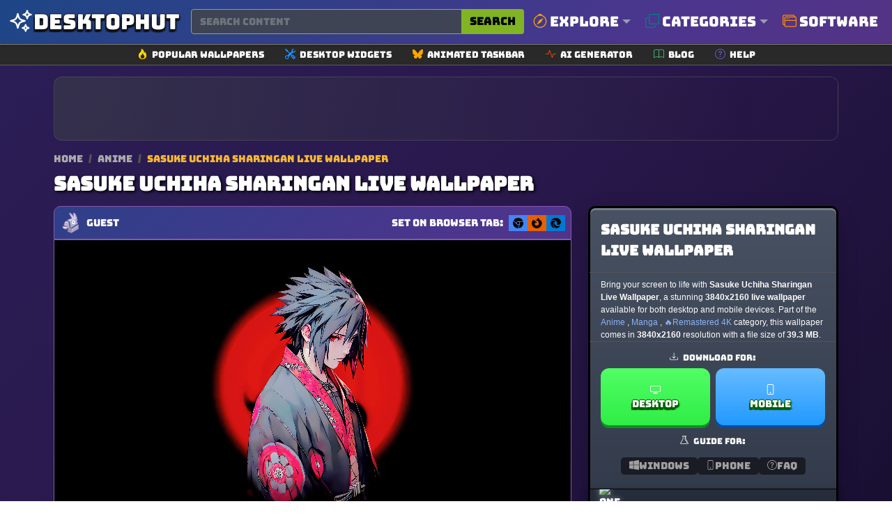

--- FILE ---
content_type: text/html; charset=UTF-8
request_url: https://www.desktophut.com/sasuke-sharingan
body_size: 22775
content:
<!DOCTYPE html>
<html lang="en">
<head>
    <meta charset="utf-8">
    <meta name="viewport" content="width=device-width, initial-scale=1, shrink-to-fit=no">
    <link rel="icon" href="/images/favicon.png" type="image/x-icon">
    <title>Sasuke Uchiha Sharingan Live Wallpaper</title>
<meta name="description" content="Sasuke Uchiha Sharingan Live Wallpaper - Watch and download this stunning live wallpaper. Perfect for adding movement and life to your desktop with high-quality MP4 video format!">
<meta property="og:site_name" content="DesktopHut Free Live &amp; Animated Wallpapers 4K (Lively/Engine)">
<meta property="og:locale" content="en_US">
<meta property="og:title" content="Sasuke Uchiha Sharingan Live Wallpaper">
<meta property="og:description" content="Sasuke Uchiha Sharingan Live Wallpaper - Watch and download this stunning live wallpaper. Perfect for adding movement and life to your desktop with high-quality MP4 video format!">
<meta property="og:type" content="website">
<meta property="og:image" content="https://www.desktophut.com/images/1714675491.webp">
<meta property="og:image:type" content="image/png">
<meta property="og:image:width" content="200">
<meta property="og:image:height" content="200">
<meta property="og:url" content="https://www.desktophut.com/sasuke-sharingan">
<link rel="canonical" href="https://www.desktophut.com/sasuke-sharingan">
<meta name="robots" content="index, follow">
<meta name="twitter:site" content="https://x.com/DesktopHut_com">
<meta name="twitter:title" content="Sasuke Uchiha Sharingan Live Wallpaper">
<meta name="twitter:card" content="summary">
<meta name="twitter:url" content="https://www.desktophut.com/sasuke-sharingan">
<meta name="twitter:description" content="Sasuke Uchiha Sharingan Live Wallpaper - Watch and download this stunning live wallpaper. Perfect for adding movement and life to your desktop with high-quality MP4 video format!">
<meta name="twitter:image" content="https://www.desktophut.com/images/1714675491.webp">



    
    
            

    <meta name="csrf-token" content="WOjE6dFznopj1uH7PcjBaY5Vz4GKnfHDgNaCOb76">
    <link rel="alternate" type="application/rss+xml" title="DesktopHut Free Live &amp; Animated Wallpapers 4K (Lively/Engine)" href="https://www.desktophut.com/w/rss">
    <meta property="base_url" content="https://www.desktophut.com">
        <script type="application/ld+json">
        {
          "@context": "https://schema.org",
          "@type": "WebSite",
          "url": "https://www.desktophut.com/sasuke-sharingan",
          "potentialAction": {
            "@type": "SearchAction",
            "target": {
              "@type": "EntryPoint",
              "urlTemplate": "https://www.desktophut.com/search/{search_term_string}"
            },
            "query-input": "required name=search_term_string"
          }
        }
        </script> 
		
    <link rel="preload" href="/assets/fonts/Bungee-Regular.woff2" as="font" type="font/woff2" crossorigin>
    <link href="https://www.desktophut.com/css/bootstrap.min.css?2.1.1" rel="stylesheet"> 
    <link rel="preload" href="https://www.desktophut.com/css/app.css?2.1.1" as="style" onload="this.onload=null;this.rel='stylesheet'">
    <noscript><link rel="stylesheet" href="https://www.desktophut.com/css/app.css?2.1.1"></noscript>
    <link rel="preload" href="https://www.desktophut.com/css/custom2.css?2.1.1" as="style" onload="this.onload=null;this.rel='stylesheet'">
    <noscript><link rel="stylesheet" href="https://www.desktophut.com/css/custom2.css?2.1.2"></noscript>
    <script type="application/ld+json">{"@context":"https:\/\/schema.org","@type":"Organization","name":"DesktopHut Free Live & Animated Wallpapers 4K (Lively\/Engine)","email":"shelloux@gmail.com","url":"https:\/\/www.desktophut.com\/","sameAs":["https:\/\/www.twitter.com\/https:\/\/x.com\/DesktopHut_com","","https:\/\/t.me\/desktophutcom","https:\/\/www.youtube.com\/@DesktopHutOfficial"],"logo":{"@type":"ImageObject","url":"https:\/\/www.desktophut.com\/","id":"https:\/\/www.desktophut.com\/images\/logo.png"}}</script>
        <style>
    /* --- MOBILE-FIRST STYLES (Masonry-like columns) --- */
    .masonry-grid {
      display: block;
      column-width: 300px;
      column-gap: 1rem;
      width: 100%;
    }
	
	    .title2 h2 {
        font-size: 0.8em;
        margin-bottom: .5em;
        line-height: 1.2;
        padding-left: 30px;
        padding-right: 30px;
        text-shadow: 0 1px 0 rgba(0,0,0,.6),0 2px 6px rgba(0,0,0,.5)
    }
    
    .masonry-item {
      display: inline-block;
      width: 100%;
      margin-bottom: 1rem;
      break-inside: avoid;
      background-color: #1a1c22;
      overflow: hidden;
      border-radius: 12px;
    }

    /* --- DESKTOP OVERRIDE (True CSS Grid) --- */
    @media (min-width: 768px) {
      .masonry-grid {
        display: grid;
        column-width: auto; /* Unset column-width */
        grid-template-columns: repeat(auto-fill, minmax(300px, 1fr));
        gap: 1rem;
      }
      .masonry-item {
        width: auto;
        margin-bottom: 0; /* Let grid gap handle spacing */
      }
    }

    /* --- Universal Item Styles --- */
    .masonry-item a {
        display: block;
        aspect-ratio: 16 / 9;
        position: relative;
    }

    .masonry-item img {
        width: 100%;
        height: 100%;
        object-fit: cover;
    }

    .masonry-item--ad-full-width {
        grid-column: 1 / -1; /* Span all columns in the grid */
        width: 100%;
        display: flex;
        justify-content: center; /* Center the ad unit horizontally */
        align-items: center;     /* Center the ad unit vertically */
        margin-bottom: 1rem;     /* Provide spacing for column fallback layout */
        border-radius: 12px;
        break-inside: avoid;     /* Prevent this item from breaking across columns */
        
        /* Set a minimum height to prevent layout shift (CLS). 
           92px is good for banner ads (90px height + 1px border top/bottom) */
        min-height: 92px;

        /* Applying the same visual style as your other ad boxes */
        background: radial-gradient(circle at 0% 30%, rgba(110, 166, 29, 0.15) 0%, transparent 90%);
        border: 1px dotted #605e5e;
    }

    .ad-box-adaptive {
        /* This container simply holds the ad script. 
           It will naturally take the size of the ad that loads inside it. */
        line-height: 0; /* Helps prevent extra space below ad if script adds whitespace */
    }

    /* Other styles from this page */
    .plyr--video, .plyr__poster { border-radius: 0px 0px 10px 10px; }
    .icon-inline {
        width: 1em; height: 1em;
        vertical-align: -0.08em;
        fill: currentColor;
        display: inline-block;
    }
    
    /* NEW SEO STYLES (Does not break existing) */
    .dh-breadcrumb a { color: #aaa; text-decoration: none; font-size: 0.85rem; }
    .dh-breadcrumb .sep { margin: 0 5px; color: #555; }
    .dh-breadcrumb span { color: #f7b733; font-size: 0.85rem; }
    .dh-seo-box { padding: 20px; background: #15161b; border: 1px solid #333; border-radius: 10px; margin-top: 20px; color: #ccc; font-size: 0.95rem; line-height: 1.6; }
    .dh-seo-box h2 { color: #fff; font-size: 1.3rem; margin-bottom: 15px; }
    .dh-seo-list li { margin-bottom: 5px; }
    </style>
    
</head>
<body>

<script async src="https://www.googletagmanager.com/gtag/js?id=G-LT07CP50DM"></script>
<script>
  window.dataLayer = window.dataLayer || [];
  function gtag(){dataLayer.push(arguments);}
  gtag('js', new Date());

  gtag('config', 'G-LT07CP50DM');
</script>
<style>
/* Container for the thin sub-menu */
.secondary-icon-bar {
    background-color: #292929;
    border-top: 1px solid #9b9898;
    border-bottom: 1px solid #5d5b61;
    padding: 5px 0; /* Keeps it thin */
}

/* Individual Link Item */
.icon-bar-item {
    display: flex;
    align-items: center;
    text-decoration: none;
    color: #ffffff; 
    padding: 0 15px;
    transition: all 0.2s ease-in-out;
}

/* Icon style */
.icon-bar-item svg {
    margin-right: 6px;
}

/* Text style (Small and Thin) */
.icon-bar-text {
    font-size: 13px;
    font-weight: 500;
}

/* Hover effect */
.icon-bar-item:hover {
    color: #000;
    background-color: #f0f0f0;
    border-radius: 4px;
}

/* Small adjustments for the container to prevent stretching */
.secondary-icon-bar .container {
    max-width: 1140px;
}
</style>
<nav class="navbar abc123 navbar-expand-lg navbar-light bg-white px-0" aria-label="Main navigation">
    <div class="container">
      
      <!-- Logo -->
      <div class="d-flex align-items-center w-100">
        <a class="text-logo" href="/" aria-label="DesktopHut Home">
            <svg xmlns="http://www.w3.org/2000/svg" width="40" height="40" fill="none" viewBox="0 0 24 24" stroke-width="1.5" stroke="currentColor" class="logo-icon">
              <path stroke-linecap="round" stroke-linejoin="round" d="M9.813 15.904 9 18.75l-.813-2.846a4.5 4.5 0 0 0-3.09-3.09L2.25 12l2.846-.813a4.5 4.5 0 0 0 3.09-3.09L9 5.25l.813 2.846a4.5 4.5 0 0 0 3.09 3.09L15.75 12l-2.846.813a4.5 4.5 0 0 0-3.09 3.09ZM18.259 8.715 18 9.75l-.259-1.035a3.375 3.375 0 0 0-2.455-2.456L14.25 6l1.036-.259a3.375 3.375 0 0 0 2.455-2.456L18 2.25l.259 1.035a3.375 3.375 0 0 0 2.456 2.456L21.75 6l-1.035.259a3.375 3.375 0 0 0-2.456 2.456ZM16.894 20.567 16.5 21.75l-.394-1.183a2.25 2.25 0 0 0-1.423-1.423L13.5 18.75l1.183-.394a2.25 2.25 0 0 0 1.423-1.423l.394-1.183.394 1.183a2.25 2.25 0 0 0 1.423 1.423l1.183.394-1.183.394a2.25 2.25 0 0 0-1.423 1.423Z" />
            </svg>
            <span class="desktop d-none d-md-block">Desktop</span><span class="hut d-none d-md-block">Hut</span>
        </a>

        <!-- Search Bar -->
        <form class="d-flex w-100 ms-3" method="post" action="https://www.desktophut.com/search" title="Search for wallpapers, videos, and software">
            <input type="hidden" name="_token" value="WOjE6dFznopj1uH7PcjBaY5Vz4GKnfHDgNaCOb76">
            <div class="input-group">
                <input class="form-control pqr111" type="search" id="search-form" name="term" placeholder="Search content" aria-label="Search for wallpapers, videos, or software">
                <button class="btn search-btn-custom" type="submit" title="Search">
                    Search
                </button>
            </div>
        </form>

        <button class="btn btn-primary d-block d-sm-none" data-bs-toggle="modal" data-bs-target="#mobileMenuModal" type="button" aria-label="Open navigation menu">
            <svg xmlns="http://www.w3.org/2000/svg" width="16" height="16" fill="currentColor" class="bi bi-list" viewBox="0 0 16 16">
              <path fill-rule="evenodd" d="M2.5 12a.5.5 0 0 1 .5-.5h10a.5.5 0 0 1 0 1H3a.5.5 0 0 1-.5-.5m0-4a.5.5 0 0 1 .5-.5h10a.5.5 0 0 1 0 1H3a.5.5 0 0 1-.5-.5m0-4a.5.5 0 0 1 .5-.5h10a.5.5 0 0 1 0 1H3a.5.5 0 0 1-.5-.5"/>
            </svg>
        </button>
      </div>

      <!-- Modal for Menu (Mobile) -->
      <div class="modal fade" id="mobileMenuModal" tabindex="-1" aria-labelledby="mobileMenuModalLabel" aria-hidden="true">
          <div class="modal-dialog">
              <div class="modal-content menu-modal">
                  <div class="modal-header">
                      <h5 class="modal-title" id="mobileMenuModalLabel">Menu</h5>
                      <button type="button" class="btn-close" data-bs-dismiss="modal" aria-label="Close"></button>
                  </div>
                  <div class="modal-body">
                      <a href="/show/all-categories" class="menu-link" title="Browse all categories">Explore Categories</a>
                      <a href="/type/Windows-Live-Wallpapers" class="menu-link" title="Windows Wallpapers">Desktop</a>
                      <a href="/type/android-iphone-tablet" class="menu-link" title="Mobile Wallpapers">Mobile</a>
                      <!-- Direct Link for Mobile too -->
                      <a href="/page/software" class="menu-link" title="Download Live Wallpaper Engine">Software</a>
                  </div>
              </div>
          </div>
      </div>

      <!-- Desktop Menu -->
      <ul class="navbar-nav stu222 d-none d-sm-flex">

         <!-- Explore Dropdown -->
         <li class="nav-item dropdown position-static">
          <a class="nav-link dropdown-toggle" href="#" id="exploreDropdown" role="button" data-bs-toggle="dropdown" aria-expanded="false" style="font-size:20px;" title="Explore popular searches">
              <svg xmlns="http://www.w3.org/2000/svg" fill="orange" class="bi bi-compass me-1" viewBox="0 0 16 16" style="width: 1em; height: 1em; vertical-align: -0.125em;">
                <path d="M8 16.016a7.5 7.5 0 0 0 1.962-14.74A1 1 0 0 0 9 0H7a1 1 0 0 0-.962 1.276A7.5 7.5 0 0 0 8 16.016m6.5-7.5a6.5 6.5 0 1 1-13 0 6.5 6.5 0 0 1 13 0"/>
                <path d="m6.94 7.44 4.95-2.83-2.83 4.95-4.949 2.83 2.828-4.95z"/>
              </svg>
              Explore
          </a>
            <div class="dropdown-menu w-100 border-0 p-3 modern-dropdown" aria-labelledby="exploreDropdown">
                <div class="container mega-menu">
                    <div class="row">
                        <!-- Column 1: Popular -->
                        <div class="col-md-3 mega-menu-column">
                            <h5>Trending</h5>
                            <ul class="mega-menu-list">
                                <li><a href="/search/4k">4K Ultra HD</a></li>
                                <li><a href="/search/anime">Anime</a></li>
                                <li><a href="/search/game">Games</a></li>
                                <li><a href="/search/nature">Nature</a></li>
                                <li><a href="/search/dark">Dark Mode</a></li>
                                <li><a href="/search/aesthetic">Aesthetic</a></li>
                                <li><a href="/search/cyberpunk">Cyberpunk</a></li>
                                <li><a href="/search/retro">Retro / Lofi</a></li>
                            </ul>
                        </div>
                        <!-- Column 2: Anime -->
                        <div class="col-md-3 mega-menu-column">
                            <h5>Anime Hits</h5>
                            <ul class="mega-menu-list">
                                <li><a href="/search/demon%20slayer">Demon Slayer</a></li>
                                <li><a href="/search/naruto">Naruto</a></li>
                                <li><a href="/search/one%20piece">One Piece</a></li>
                                <li><a href="/search/jujutsu%20kaisen">Jujutsu Kaisen</a></li>
                                <li><a href="/search/dragon%20ball">Dragon Ball</a></li>
                                <li><a href="/search/genshin%20impact">Genshin Impact</a></li>
                                <li><a href="/search/attack%20on%20titan">Attack On Titan</a></li>
                            </ul>
                        </div>
                        <!-- Column 3: Styles -->
                        <div class="col-md-3 mega-menu-column">
                            <h5>Styles</h5>
                            <ul class="mega-menu-list">
                                <li><a href="/search/abstract">Abstract</a></li>
                                <li><a href="/search/minimalist">Minimalist</a></li>
                                <li><a href="/search/space">Space & Sci-Fi</a></li>
                                <li><a href="/search/car">Cars</a></li>
                                <li><a href="/search/fantasy">Fantasy</a></li>
                                <li><a href="/search/technology">Technology</a></li>
                                <li><a href="/search/animal">Animals</a></li>
                            </ul>
                        </div>
                        <!-- Column 4: Devices -->
                        <div class="col-md-3 mega-menu-column">
                            <h5>Devices</h5>
                            <ul class="mega-menu-list">
                                <li><a href="/search/desktop">Desktop PC</a></li>
                                <li><a href="/search/ultrawide">Ultrawide</a></li>
                                <li><a href="/search/dual%20monitor">Dual Monitor</a></li>
                                <li><a href="/search/phone">Mobile Phone</a></li>
                                <li><a href="/search/iphone">iPhone</a></li>
                                <li><a href="/search/android">Android</a></li>
                            </ul>
                        </div>
                    </div>
                </div>
            </div>
         </li>

         <!-- Categories Menu -->
         <li class="nav-item dropdown position-static">
            <a class="nav-link dropdown-toggle" href="#" id="moreDropdown" role="button" data-bs-toggle="dropdown" aria-expanded="false" style="font-size:20px;" title="Browse all categories">
                <svg xmlns="http://www.w3.org/2000/svg" fill="teal" class="bi bi-copy me-1" viewBox="0 0 16 16" style="width: 1em; height: 1em; vertical-align: -0.125em;">
                    <path fill-rule="evenodd" d="M4 2a2 2 0 0 1 2-2h8a2 2 0 0 1 2 2v8a2 2 0 0 1-2 2H6a2 2 0 0 1-2-2zm2-1a1 1 0 0 0-1 1v8a1 1 0 0 0 1 1h8a1 1 0 0 0 1-1V2a1 1 0 0 0-1-1zM2 5a1 1 0 0 0-1 1v8a1 1 0 0 0 1 1h8a1 1 0 0 0 1-1v-1h1v1a2 2 0 0 1-2 2H2a2 2 0 0 1-2-2V6a2 2 0 0 1 2-2h1v1z"/>
                </svg>
                Categories
            </a>
            <div class="dropdown-menu w-100 border-0 p-3 modern-dropdown" aria-labelledby="moreDropdown">
                <div class="container">
                                            <div class="category-grid">
                                                                                                                                                                                                                                                                                    <a class="category-item" href="https://www.desktophut.com/category/phone-live-wallpapers" title="Mobile">
                                      <span class="color-square" style="background-color: #94A1BB;"></span>
                                       <span class="category-title">Mobile</span>
                                    </a>
                                                                                                                                                                                            <a class="category-item" href="https://www.desktophut.com/category/anime-live-wallpapers" title="Anime">
                                      <span class="color-square" style="background-color: #3635DB;"></span>
                                       <span class="category-title">Anime</span>
                                    </a>
                                                                                                                                <a class="category-item" href="https://www.desktophut.com/category/abstract-live-wallpapers" title="Abstract">
                                      <span class="color-square" style="background-color: #820208;"></span>
                                       <span class="category-title">Abstract</span>
                                    </a>
                                                                                                                                <a class="category-item" href="https://www.desktophut.com/category/animals-live-wallpapers" title="Animals">
                                      <span class="color-square" style="background-color: #7A205E;"></span>
                                       <span class="category-title">Animals</span>
                                    </a>
                                                                                                                                <a class="category-item" href="https://www.desktophut.com/category/fantasy-sci-fi-live-wallpapers" title="Sci-fi">
                                      <span class="color-square" style="background-color: #2555E6;"></span>
                                       <span class="category-title">Sci-fi</span>
                                    </a>
                                                                                                                                <a class="category-item" href="https://www.desktophut.com/category/games-live-wallpapers" title="Games">
                                      <span class="color-square" style="background-color: #525B12;"></span>
                                       <span class="category-title">Games</span>
                                    </a>
                                                                                                                                <a class="category-item" href="https://www.desktophut.com/category/landscape-live-wallpapers" title="Landscape">
                                      <span class="color-square" style="background-color: #1393AB;"></span>
                                       <span class="category-title">Landscape</span>
                                    </a>
                                                                                                                                <a class="category-item" href="https://www.desktophut.com/category/movies-tv-live-wallpapers" title="Movie / Tv">
                                      <span class="color-square" style="background-color: #1BD65E;"></span>
                                       <span class="category-title">Movie / Tv</span>
                                    </a>
                                                                                                                                <a class="category-item" href="https://www.desktophut.com/category/pixel-art-live-wallpapers" title="Pixel">
                                      <span class="color-square" style="background-color: #D6712E;"></span>
                                       <span class="category-title">Pixel</span>
                                    </a>
                                                                                                                                <a class="category-item" href="https://www.desktophut.com/category/cars-motorcycles-live-wallpapers" title="Car">
                                      <span class="color-square" style="background-color: #EF37AB;"></span>
                                       <span class="category-title">Car</span>
                                    </a>
                                                                                                                                <a class="category-item" href="https://www.desktophut.com/category/comics-live-wallpapers" title="Comics">
                                      <span class="color-square" style="background-color: #9404B8;"></span>
                                       <span class="category-title">Comics</span>
                                    </a>
                                                                                                                                                                                            <a class="category-item" href="https://www.desktophut.com/category/3d-animation-live-wallpapers" title="3D Animation">
                                      <span class="color-square" style="background-color: #054BA5;"></span>
                                       <span class="category-title">3D Animation</span>
                                    </a>
                                                                                                                                <a class="category-item" href="https://www.desktophut.com/category/tech-live-wallpapers" title="Tech">
                                      <span class="color-square" style="background-color: #501EF7;"></span>
                                       <span class="category-title">Tech</span>
                                    </a>
                                                                                                                                <a class="category-item" href="https://www.desktophut.com/category/Lofi" title="Lofi">
                                      <span class="color-square" style="background-color: #DAEB84;"></span>
                                       <span class="category-title">Lofi</span>
                                    </a>
                                                                                                                                <a class="category-item" href="https://www.desktophut.com/category/nature-live-wallpapers" title="Nature">
                                      <span class="color-square" style="background-color: #2E26BB;"></span>
                                       <span class="category-title">Nature</span>
                                    </a>
                                                                                                                                                                                            <a class="category-item" href="https://www.desktophut.com/category/holidays-live-wallpapers" title="Holidays">
                                      <span class="color-square" style="background-color: #3167FC;"></span>
                                       <span class="category-title">Holidays</span>
                                    </a>
                                                                                                                                                                                            <a class="category-item" href="https://www.desktophut.com/category/people-live-wallpapers" title="People">
                                      <span class="color-square" style="background-color: #1C01D4;"></span>
                                       <span class="category-title">People</span>
                                    </a>
                                                                                                                                                                                            <a class="category-item" href="https://www.desktophut.com/category/vehicles-live-wallpapers" title="Vehicles">
                                      <span class="color-square" style="background-color: #AE5275;"></span>
                                       <span class="category-title">Vehicles</span>
                                    </a>
                                                                                                                                <a class="category-item" href="https://www.desktophut.com/category/sci-fi-fantasy-live-wallpapers" title="Sci-fi Fantasy">
                                      <span class="color-square" style="background-color: #75FAC4;"></span>
                                       <span class="category-title">Sci-fi Fantasy</span>
                                    </a>
                                                                                                                                                                                                                                                                                                                                                                                <a class="category-item" href="https://www.desktophut.com/category/manga-live-wallpapers" title="Manga">
                                      <span class="color-square" style="background-color: #24A1DC;"></span>
                                       <span class="category-title">Manga</span>
                                    </a>
                                                                                                                                <a class="category-item" href="https://www.desktophut.com/category/remastered-4k-wallpapers" title="🔥Remastered 4K">
                                      <span class="color-square" style="background-color: #8D972C;"></span>
                                       <span class="category-title">🔥Remastered 4K</span>
                                    </a>
                                                                                                                                <a class="category-item" href="https://www.desktophut.com/category/ultra-hdr" title="💎 Ultra HDR">
                                      <span class="color-square" style="background-color: #B19DDD;"></span>
                                       <span class="category-title">💎 Ultra HDR</span>
                                    </a>
                                                                                                                                <a class="category-item" href="https://www.desktophut.com/category/black-and-white" title="Black and White">
                                      <span class="color-square" style="background-color: #D7D55B;"></span>
                                       <span class="category-title">Black and White</span>
                                    </a>
                                                                                                                                                                                            <a class="category-item" href="https://www.desktophut.com/category/live-wallpapers-2" title="Live Wallpapers">
                                      <span class="color-square" style="background-color: #1749D6;"></span>
                                       <span class="category-title">Live Wallpapers</span>
                                    </a>
                                                                                                                                <a class="category-item" href="https://www.desktophut.com/category/rgb-live-wallpapers" title="RGB">
                                      <span class="color-square" style="background-color: #8FE75F;"></span>
                                       <span class="category-title">RGB</span>
                                    </a>
                                                                                                                                <a class="category-item" href="https://www.desktophut.com/category/halloween-live-wallpapers" title="Halloween">
                                      <span class="color-square" style="background-color: #38FEE1;"></span>
                                       <span class="category-title">Halloween</span>
                                    </a>
                                                                                                                                <a class="category-item" href="https://www.desktophut.com/category/christmas live wallpapers" title="Christmas">
                                      <span class="color-square" style="background-color: #10C4E1;"></span>
                                       <span class="category-title">Christmas</span>
                                    </a>
                                                                                                                                <a class="category-item" href="https://www.desktophut.com/category/cute-live-wallpapers" title="Cute">
                                      <span class="color-square" style="background-color: #B7ABDF;"></span>
                                       <span class="category-title">Cute</span>
                                    </a>
                                                                                                                                <a class="category-item" href="https://www.desktophut.com/category/hello-kitty-live-wallpapers" title="Hello Kitty">
                                      <span class="color-square" style="background-color: #C5EFEC;"></span>
                                       <span class="category-title">Hello Kitty</span>
                                    </a>
                                                                                                                                <a class="category-item" href="https://www.desktophut.com/category/cool-live-wallpapers" title="Cool">
                                      <span class="color-square" style="background-color: #A7788A;"></span>
                                       <span class="category-title">Cool</span>
                                    </a>
                                                                                                                                <a class="category-item" href="https://www.desktophut.com/category/black-live-wallpapers" title="Black">
                                      <span class="color-square" style="background-color: #6A4148;"></span>
                                       <span class="category-title">Black</span>
                                    </a>
                                                                                                                                <a class="category-item" href="https://www.desktophut.com/category/pink-live-wallpapers" title="Pink">
                                      <span class="color-square" style="background-color: #E9B3B1;"></span>
                                       <span class="category-title">Pink</span>
                                    </a>
                                                                                                                                <a class="category-item" href="https://www.desktophut.com/category/blue-live-wallpapers" title="Blue">
                                      <span class="color-square" style="background-color: #D21591;"></span>
                                       <span class="category-title">Blue</span>
                                    </a>
                                                                                                                                <a class="category-item" href="https://www.desktophut.com/category/red-live-wallpapers" title="Red">
                                      <span class="color-square" style="background-color: #FE3997;"></span>
                                       <span class="category-title">Red</span>
                                    </a>
                                                                                    </div>
                        <div class="text-end mt-2">
                            <a href="/show/all-categories" class="btn btn-sm btn-outline-warning"><i class="fa-solid fa-layer-group"></i> All Categories</a>
                        </div>
                                    </div>
            </div>
        </li>

        <!-- CHANGED: Direct Link to Software (No Dropdown) -->
        <li class="nav-item">
            
            <a class="nav-link" href="/page/software" style="font-size:20px;" title="Download Free Live Wallpaper Engine Software">
                <svg xmlns="http://www.w3.org/2000/svg" fill="darkorange" class="bi bi-window-stack me-1" viewBox="0 0 16 16" style="width: 1em; height: 1em; vertical-align: -0.125em;">
                    <path d="M4.5 6a.5.5 0 1 0 0-1 .5.5 0 0 0 0 1M6 6a.5.5 0 1 0 0-1 .5.5 0 0 0 0 1m2-.5a.5.5 0 1 1-1 0 .5.5 0 0 1 1 0"/>
                    <path d="M12 1a2 2 0 0 1 2 2 2 2 0 0 1 2 2v8a2 2 0 0 1-2 2H4a2 2 0 0 1-2-2 2 2 0 0 1-2-2V3a2 2 0 0 1 2-2zM2 12V5a2 2 0 0 1 2-2h9a1 1 0 0 0-1-1H2a1 1 0 0 0-1 1v8a1 1 0 0 0 1 1m1-4v5a1 1 0 0 0 1 1h10a1 1 0 0 0 1-1V8zm12-1V5a1 1 0 0 0-1-1H4a1 1 0 0 0-1 1v2z"/>
                </svg>
                Software
            </a>
        </li>

      </ul>
    </div>

    <button class="navbar-toggler p-0 border-0" type="button" id="navbarSideCollapse" aria-label="Toggle navigation"></button>
    <button type="button" class="btn-close d-none text-reset p-0 m-0" data-bs-dismiss="navbarsExampleDefault" id="closeMenu" aria-label="Close"></button>
</nav>

<!-- Horizontal Icon Navigation (Unchanged) -->
<!-- Secondary Icon Navigation Bar -->
<div class="secondary-icon-bar d-none d-sm-block">
  <div class="container d-flex justify-content-center flex-wrap">
    <a href="/popular-live-wallpapers" class="icon-bar-item" title="Browse popular wallpapers">
      <svg xmlns="http://www.w3.org/2000/svg" width="14" height="14" fill="gold" class="bi bi-fire" viewBox="0 0 16 16"><path d="M8 16c3.314 0 6-2 6-5.5 0-1.5-.5-4-2.5-6 .25 1.5-1.25 2-1.25 2C11 4 9 .5 6 0c.357 2 .5 4-2 6-1.25 1-2 2.729-2 4.5C2 14 4.686 16 8 16m0-1c-1.657 0-3-1-3-2.75 0-.75.25-2 1.25-3C6.125 10 7 10.5 7 10.5c-.375-1.25.5-3.25 2-3.5-.179 1-.25 2 1 3 .625.5 1 1.364 1 2.25C11 14 9.657 15 8 15"/></svg>
      <span class="icon-bar-text">Popular Wallpapers</span>
    </a>
    <a href="/list/widgets" class="icon-bar-item" title="Explore our collections">
      <svg xmlns="http://www.w3.org/2000/svg" width="14" height="14" fill="dodgerblue" class="bi bi-tools" viewBox="0 0 16 16"><path d="M1 0 0 1l2.2 3.081a1 1 0 0 0 .815.419h.07a1 1 0 0 1 .708.293l2.675 2.675-2.617 2.654A3.003 3.003 0 0 0 0 13a3 3 0 1 0 5.878-.851l2.654-2.617.968.968-.305.914a1 1 0 0 0 .242 1.023l3.27 3.27a.997.997 0 0 0 1.414 0l1.586-1.586a.997.997 0 0 0 0-1.414l-3.27-3.27a1 1 0 0 0-1.023-.242L10.5 9.5l-.96-.96 2.68-2.643A3.005 3.005 0 0 0 16 3q0-.405-.102-.777l-2.14 2.141L12 4l-.364-1.757L13.777.102a3 3 0 0 0-3.675 3.68L7.462 6.46 4.793 3.793a1 1 0 0 1-.293-.707v-.071a1 1 0 0 0-.419-.814zm9.646 10.646a.5.5 0 0 1 .708 0l2.914 2.915a.5.5 0 0 1-.707.707l-2.915-2.914a.5.5 0 0 1 0-.708M3 11l.471.242.529.026.287.445.445.287.026.529L5 13l-.242.471-.026.529-.445.287-.287.445-.529.026L3 15l-.471-.242L2 14.732l-.287-.445L1.268 14l-.026-.529L1 13l.242-.471.026-.529.445.287.287-.445.529-.026z"/></svg>
      <span class="icon-bar-text">Desktop Widgets</span>
    </a>
    <a href="/page/taskbarskinner-animated-windows-taskbar" class="icon-bar-item" title="Software for Animated Windows Taskbar">
      <svg xmlns="http://www.w3.org/2000/svg" width="14" height="14" fill="orange" class="bi bi-bluesky" viewBox="0 0 16 16"><path d="M3.468 1.948C5.303 3.325 7.276 6.118 8 7.616c.725-1.498 2.698-4.29 4.532-5.668C13.855.955 16 .186 16 2.632c0 .489-.28 4.105-.444 4.692-.572 2.04-2.653 2.561-4.504 2.246 3.236.551 4.06 2.375 2.281 4.2-3.376 3.464-4.852-.87-5.23-1.98-.07-.204-.103-.3-.103-.218 0-.081-.033.014-.102.218-.379 1.11-1.855 5.444-5.231 1.98-1.778-1.825-.955-3.65 2.28-4.2-1.85.315-3.932-.205-4.503-2.246C.28 6.737 0 3.12 0 2.632 0 .186 2.145.955 3.468 1.948"/></svg>
      <span class="icon-bar-text">Animated Taskbar</span>
    </a>
    <a href="/ai/generator" class="icon-bar-item" title="Free AI image generator">
      <svg xmlns="http://www.w3.org/2000/svg" width="14" height="14" fill="orangered" class="bi bi-activity" viewBox="0 0 16 16"><path fill-rule="evenodd" d="M6 2a.5.5 0 0 1 .47.33L10 12.036l1.53-4.208A.5.5 0 0 1 12 7.5h3.5a.5.5 0 0 1 0 1h-3.15l-1.88 5.17a.5.5 0 0 1-.94 0L6 3.964 4.47 8.171A.5.5 0 0 1 4 8.5H.5a.5.5 0 0 1 0-1h3.15l1.88-5.17A.5.5 0 0 1 6 2"/></svg> 
      <span class="icon-bar-text">AI Generator</span>
    </a>
    <a href="/w/blog" class="icon-bar-item" title="Read our blog">
      <svg xmlns="http://www.w3.org/2000/svg" width="14" height="14" fill="mediumseagreen" class="bi bi-book" viewBox="0 0 16 16"><path d="M1 2.828c.885-.37 2.154-.769 3.388-.893 1.33-.134 2.458.063 3.112.752v9.746c-.935-.53-2.12-.603-3.213-.493-1.18.12-2.37.461-3.287.811zm7.5-.141c.654-.689 1.782-.886 3.112-.752 1.234.124 2.503.523 3.388.893v9.923c-.918-.35-2.107-.692-3.287-.81-1.094-.111-2.278-.039-3.213.492zM8 1.783C7.015.936 5.587.81 4.287.94c-1.514.153-3.042.672-3.994 1.105A.5.5 0 0 0 0 2.5v11a.5.5 0 0 0 .707.455c.882-.4 2.303-.881 3.68-1.02 1.409-.142 2.59.087 3.223.877a.5.5 0 0 0 .78 0c.633-.79 1.814-1.019 3.222-.877 1.378.139 2.8.62 3.681 1.02A.5.5 0 0 0 16 13.5v-11a.5.5 0 0 0-.293-.455c-.952-.433-2.48-.952-3.994-1.105C10.413.809 8.985.936 8 1.783"/></svg>
      <span class="icon-bar-text">Blog</span>
    </a>
    <a href="/read/tutorial-installing-live-wallpapers-on-various-operating-systems" class="icon-bar-item" title="How-To install live wallpapers">
      <svg xmlns="http://www.w3.org/2000/svg" width="14" height="14" fill="slateblue" class="bi bi-question-circle" viewBox="0 0 16 16"><path d="M8 15A7 7 0 1 1 8 1a7 7 0 0 1 0 14m0 1A8 8 0 1 0 8 0a8 8 0 0 0 0 16"/><path d="M5.255 5.786a.237.237 0 0 0 .241.247h.825c.138 0 .248-.113.266-.25.09-.656.54-1.134 1.342-1.134.686 0 1.314.343 1.314 1.168 0 .635-.374.927-.965 1.371-.673.489-1.206 1.06-1.168 1.987l.003.217a.25.25 0 0 0 .25.246h.811a.25.25 0 0 0 .25-.25v-.105c0-.718.273-.927 1.01-1.486.609-.463 1.244-.977 1.244-2.056 0-1.511-1.276-2.241-2.673-2.241-1.267 0-2.655.59-2.75 2.286m1.557 5.763c0 .533.425.927 1.01.927.609 0 1.028-.394 1.028-.927 0-.552-.42-.94-1.029-.94-.584 0-1.009.388-1.009.94"/></svg>
      <span class="icon-bar-text">Help</span>
    </a>
  </div>
</div>

<!-- Sidebar Ads -->
<div class="sidebar-snig d-none d-md-block">
    <div id="adngin-sidebar_left-0"></div>
</div>

<div class="sidebar-snigr d-none d-md-block">
    <div id="adngin-sidebar_right-0"></div>
</div>
        <script type="application/ld+json">{"@context":"https:\/\/schema.org","@type":"BreadcrumbList","itemListElement":[{"@type":"ListItem","position":1,"name":"DesktopHut Free Live & Animated Wallpapers 4K (Lively\/Engine)","item":"https:\/\/www.desktophut.com\/"},[{"@type":"ListItem","position":2,"name":"Windows","item":"https:\/\/www.desktophut.com\/type\/Windows-Live-Wallpapers"}],[{"@type":"ListItem","position":3,"name":"Anime","item":"https:\/\/www.desktophut.com\/category\/anime-live-wallpapers"},{"@type":"ListItem","position":3,"name":"Manga","item":"https:\/\/www.desktophut.com\/category\/manga-live-wallpapers"},{"@type":"ListItem","position":3,"name":"🔥Remastered 4K","item":"https:\/\/www.desktophut.com\/category\/remastered-4k-wallpapers"}],{"@type":"ListItem","position":4,"name":"Sasuke Uchiha Sharingan Live Wallpaper","item":"https:\/\/www.desktophut.com\/sasuke-sharingan"}]}</script>
	<main>
    <div class="container my-3">
	<div class="masonry-item--ad-full-width">
                            <div class="ad-box-adaptive">
                                    <div id="adngin-top_leaderboard-0"></div>                       
                            </div>
                        </div>
        <div id="notificationsContainer"></div>
        
        
        <div class="dh-breadcrumb mb-2">
            <a href="/">Home</a> <span class="sep">/</span>
                            <a href="https://www.desktophut.com/category/anime-live-wallpapers">
                    Anime
                </a> <span class="sep">/</span>
                        <span>Sasuke Uchiha Sharingan Live Wallpaper</span>
        </div>

        
        <h1 class="mb-3 text-white" style="font-size: 28px; font-weight: 700; text-shadow: 2px 2px 4px #000;">Sasuke Uchiha Sharingan Live Wallpaper</h1>

        <div class="row" style="--bs-gutter-x: 0;">
           <div class="container-fluid">
    <div class="row">
        <!-- Left Column: Video Preview -->
        <div class="col-md-8 order-md-1 order-1">
            <div class=""> <!-- Removed sticky-top from here to allow content to flow -->
                <!-- User Info -->
                <div class="d-flex align-items-center justify-content-between p-2" style="border-bottom: none; background: linear-gradient(135deg, #1D4686, #4C358D, #623074); background-attachment: fixed; background-size: cover; border-radius: 10px 10px 0px 0px;border: 1px solid #8858ad;">
                    <div class="d-flex align-items-center">
                        <img src="/assets/fortnite-llama.svg" alt="User Avatar" class="rounded-circle me-2" width="30" height="30">
                        <span class="me-3">Guest </span>
                    </div> 
                    <div class="dh-extension-buttons d-flex align-items-center d-none d-md-flex">
                        <span class="me-2">Set on Browser Tab:</span>
                        <div class="dh-extension-buttons-container-icons d-flex align-items-center">
                            <button class="dh-button-icon dh-button-chrome" data-wallpaper-url="https://www.desktophut.com/files/EVJLZTOGfPAVgli_Sasuke Uchiha Sharingan_24_205644.mp4" data-wallpaper-title="Sasuke Uchiha Sharingan Live Wallpaper" aria-label="Set as Chrome New Tab background" title="Set as Chrome New Tab background">
                                <svg xmlns="http://www.w3.org/2000/svg" width="24" height="24" fill="currentColor" class="bi bi-browser-chrome" viewBox="0 0 16 16"><path fill-rule="evenodd" d="M16 8a8 8 0 0 1-7.022 7.94l1.902-7.098a3 3 0 0 0 .05-1.492A3 3 0 0 0 10.237 6h5.511A8 8 0 0 1 16 8M0 8a8 8 0 0 0 7.927 8l1.426-5.321a3 3 0 0 1-.723.255 3 3 0 0 1-1.743-.147 3 3 0 0 1-1.043-.7L.633 4.876A8 8 0 0 0 0 8m5.004-.167L1.108 3.936A8.003 8.003 0 0 1 15.418 5H8.066a3 3 0 0 0-1.252.243 2.99 2.99 0 0 0-1.81 2.59M8 10a2 2 0 1 0 0-4 2 2 0 0 0 0 4"/></svg>
                            </button>
                            <button class="dh-button-icon dh-button-firefox" data-wallpaper-url="https://www.desktophut.com/files/EVJLZTOGfPAVgli_Sasuke Uchiha Sharingan_24_205644.mp4" data-wallpaper-title="Sasuke Uchiha Sharingan Live Wallpaper" aria-label="Set as Firefox New Tab background" title="Set as Firefox New Tab background">
                                <svg xmlns="http://www.w3.org/2000/svg" width="24" height="24" fill="currentColor" class="bi bi-browser-firefox" viewBox="0 0 16 16"><path d="M13.384 3.408c.535.276 1.22 1.152 1.556 1.963a8 8 0 0 1 .503 3.897l-.009.077-.026.224A7.758 7.758 0 0 1 .006 8.257v-.04q.025-.545.114-1.082c.01-.074.075-.42.09-.489l.01-.051a6.6 6.6 0 0 1 1.041-2.35q.327-.465.725-.87.35-.358.758-.65a1.5 1.5 0 0 1 .26-.137c-.018.268-.04 1.553.268 1.943h.003a5.7 5.7 0 0 1 1.868-1.443 3.6 3.6 0 0 0 .021 1.896q.105.07.2.152c.107.09.226.207.454.433l.068.066.009.009a2 2 0 0 0 .213.18c.383.287.943.563 1.306.741.201.1.342.168.359.193l.004.008c-.012.193-.695.858-.933.858-2.206 0-2.564 1.335-2.564 1.335.087.997.714 1.839 1.517 2.357a4 4 0 0 0 .439.241q.114.05.228.094c.325.115.665.18 1.01.194 3.043.143 4.155-2.804 3.129-4.745v-.001a3 3 0 0 0-.731-.9 3 3 0 0 0-.571-.37l-.003-.002a2.68 2.68 0 0 1 1.87.454 3.92 3.92 0 0 0-3.396-1.983q-.116.001-.23.01l-.042.003V4.31h-.002a4 4 0 0 0-.8.14 7 7 0 0 0-.333-.314 2 2 0 0 0-.2-.152 4 4 0 0 1-.088-.383 5 5 0 0 1 1.352-.289l.05-.003c.052-.004.125-.01.205-.012C7.996 2.212 8.733.843 10.17.002l-.003.005.003-.001.002-.002h.002l.002-.002h.015a.02.02 0 0 1 .012.007 2.4 2.4 0 0 0 .206.48q.09.153.183.297c.49.774 1.023 1.379 1.543 1.968.771.874 1.512 1.715 2.036 3.02l-.001-.013a8 8 0 0 0-.786-2.353"/></svg>
                            </button>
                            <button class="dh-button-icon dh-button-edge" data-wallpaper-url="https://www.desktophut.com/files/EVJLZTOGfPAVgli_Sasuke Uchiha Sharingan_24_205644.mp4" data-wallpaper-title="Sasuke Uchiha Sharingan Live Wallpaper" aria-label="Set as Edge New Tab background" title="Set as Edge New Tab background">
                                <svg xmlns="http://www.w3.org/2000/svg" width="24" height="24" fill="currentColor" class="bi bi-browser-edge" viewBox="0 0 16 16"><path d="M9.482 9.341c-.069.062-.17.153-.17.309 0 .162.107.325.3.456.877.613 2.521.54 2.592.538h.002c.667 0 1.32-.18 1.894-.519A3.84 3.84 0 0 0 16 6.819c.018-1.316-.44-2.218-.666-2.664l-.04-.08C13.963 1.487 11.106 0 8 0A8 8 0 0 0 .473 5.29C1.488 4.048 3.183 3.262 5 3.262c2.83 0 5.01 1.885 5.01 4.797h-.004v.002c0 .338-.168.832-.487 1.244l.006-.006z"/><path d="M.01 7.753a8.14 8.14 0 0 0 .753 3.641 8 8 0 0 0 6.495 4.564 5 5 0 0 1-.785-.377h-.01l-.12-.075a5.5 5.5 0 0 1-1.56-1.463A5.543 5.543 0 0 1 6.81 5.8l.01-.004.025-.012c.208-.098.62-.292 1.167-.285q.194.001.384.033a4 4 0 0 0-.993-.698l-.01-.005C6.348 4.282 5.199 4.263 5 4.263c-2.44 0-4.824 1.634-4.99 3.49m10.263 7.912q.133-.04.265-.084-.153.047-.307.086z"/><path d="M10.228 15.667a5 5 0 0 0 .303-.086l.082-.025a8.02 8.02 0 0 0 4.162-3.3.25.25 0 0 0-.331-.35q-.322.168-.663.294a6.4 6.4 0 0 1-2.243.4c-2.957 0-5.532-2.031-5.532-4.644q.003-.203.046-.399a4.54 4.54 0 0 0-.46 5.898l.003.005c.315.441.707.821 1.158 1.121h.003l.144.09c.877.55 1.721 1.078 3.328.996"/></svg>
                            </button>
                        </div>
                    </div>
                </div>
                <script>
                    document.addEventListener('DOMContentLoaded', () => { 
                        const showSuccessFeedback = (button) => { if (!button) return; button.classList.add('dh-state-success'); setTimeout(() => { button.classList.remove('dh-state-success'); }, 2500); };
                        function setupChromiumButton(selector, extensionId, storeUrl, browserName) {
                            const button = document.querySelector(selector); if (!button) return;
                            const isExtensionInstalled = (callback) => { if (window.chrome && chrome.runtime && chrome.runtime.sendMessage) { chrome.runtime.sendMessage(extensionId, { type: "ping" }, response => { callback(!chrome.runtime.lastError); }); } else { callback(false); } };
                            button.addEventListener('click', (event) => {
                                event.preventDefault();
                                isExtensionInstalled(installed => {
                                    if (installed) {
                                        const wallpaperUrl = button.dataset.wallpaperUrl; const wallpaperTitle = button.dataset.wallpaperTitle;
                                        chrome.runtime.sendMessage(extensionId, { type: 'setWallpaper', url: wallpaperUrl, title: wallpaperTitle }, (response) => {
                                            if (response && response.success) { showSuccessFeedback(button); console.log(`Wallpaper set successfully via ${browserName} extension.`); } else { console.error(`Failed to set wallpaper in ${browserName}:`, response ? response.error : 'Unknown Error'); alert(`An error occurred while setting the wallpaper in ${browserName}.`); }
                                        });
                                    } else { if (confirm(`You need the DesktopHut extension for ${browserName} to use this feature. Would you like to install it now?`)) { window.open(storeUrl, '_blank'); } }
                                });
                            });
                        }
                        function setupFirefoxButton(selector, storeUrl, browserName) {
                            const button = document.querySelector(selector); if (!button) return;
                            const observer = new MutationObserver((mutationsList) => { for (const mutation of mutationsList) { if (mutation.type === 'attributes' && mutation.attributeName === 'disabled' && button.disabled) { button.dataset.extensionFired = 'true'; showSuccessFeedback(button); } } });
                            observer.observe(button, { attributes: true });
                            button.addEventListener('click', () => { button.dataset.extensionFired = 'false'; setTimeout(() => { if (button.dataset.extensionFired !== 'true') { if (confirm(`To use this feature, you need the DesktopHut extension for ${browserName}.\n\nClick 'OK' to go to the store and install it.`)) { window.open(storeUrl, '_blank'); } } }, 150); });
                        }
                        setupChromiumButton('.dh-button-chrome', 'ogibgalpdcjnpagpbbodfpegjiffmhnb', 'https://chromewebstore.google.com/detail/desktophut-live-wallpaper/ogibgalpdcjnpagpbbodfpegjiffmhnb', 'Chrome');
                        setupChromiumButton('.dh-button-edge', 'jlfkljmpebogdaebkhnhnjhecikjfhdm', 'https://microsoftedge.microsoft.com/addons/detail/jlfkljmpebogdaebkhnhnjhecikjfhdm', 'Microsoft Edge');
                        setupFirefoxButton('.dh-button-firefox', 'https://addons.mozilla.org/en-US/firefox/addon/livewallpapertabpro@desktophut.com/', 'Firefox');
                    });
                </script>
                <!-- Wallpaper Preview -->
                <div class="video-container" style="background-color:#000000; border:1px solid #1f2023; border-top:none;border-radius: 0px 0px 10px 10px;box-shadow: 0px 3px 0px #8858ada3; border: 1px solid #8858ad;">
                    <video id="player" playsinline controls loop preload="metadata">
                        <source src="https://www.desktophut.com/files/EVJLZTOGfPAVgli_Sasuke Uchiha Sharingan_24_205644.mp4" type="video/mp4"> 
                        Your browser does not support the video tag.
                    </video>
                    <link rel="stylesheet" href="https://cdn.plyr.io/3.7.8/plyr.css">
                    <script src="https://cdn.plyr.io/3.7.8/plyr.js"></script>
                    <script>
                        const player = new Plyr('#player', {
                            controls: ['play', 'progress', 'current-time', 'mute', 'volume', 'fullscreen']
                        });
                    </script>
                </div>
                
                
                <div class="dh-seo-box">
                    <h2>About this Live Wallpaper</h2>
                    <p>
                        Download the <strong>Sasuke Uchiha Sharingan Live Wallpaper</strong> video wallpaper for free. This animated background loop features 
                         Sasuke Uchiha,   Sharingan,   Anime,   Manga,   Character,   Dynamic,   Cool,   Visuals,   Japanese,   Shounen,   Action,   Adventure,   Creative,   4K,   Video                         and is available in high-quality <strong>3840x2160</strong> resolution.
                    </p>
                    <p><strong>Universal Compatibility:</strong> This is a standard .MP4 video file (<strong>39.3 MB</strong>). It is fully compatible with:</p>
                    <ul class="dh-seo-list">
                        <li>✅ <strong>DesktopHut Engine</strong> (Recommended)</li>
                        <li>✅ <strong>Lively Wallpaper</strong> (Open Source)</li>
                        <li>✅ <strong>Wallpaper Engine</strong> (Steam)</li>
                    </ul>
                    <p>Simply download the video file below and import it into your preferred live wallpaper software on Windows 11, 10, or Android.</p>
                </div>

            </div>
        </div>
        <!-- Right Column: Information and Downloads -->
        <div class="col-md-4 order-md-2 order-2">
            <div class="d-flex flex-column h-100" style="border: 1px solid #1f2023; background-attachment: fixed;background-size: cover;border-radius: 10px 10px 10px 10px; background: linear-gradient(180deg, rgb(73, 82, 98), rgb(38, 46, 62) 75%);border: 2.5px solid #000;box-shadow: 0 2px 0 #000, 0 10px 30px rgba(0, 0, 0, .2), inset 0 3px 0 hsla(0, 0%, 100%, .25);">
                <style>
                    .description-box::-webkit-scrollbar { width: 8px; }
                    .description-box::-webkit-scrollbar-track { background: #1a1c25; border-radius: 4px; }
                    .description-box::-webkit-scrollbar-thumb { background-color: #4a4f62; border-radius: 4px; }
                    .description-box { scrollbar-width: thin; scrollbar-color: #4a4f62 #1a1c256b; }
                    .info-link { color: #a0a0a0; text-decoration: none; font-size: 0.85rem; padding: 6px 12px; border-radius: 5px; background-color: #1a1c25; transition: all 0.2s ease-in-out; display: inline-flex; align-items: center; gap: 6px; }
                    .info-link:hover { background-color: #2a2d3a; color: #ffffff; }
                </style>
                
                <!-- Wallpaper Title (Changed H1 to div because real H1 is now at the top) -->
                <div class="p-3">
                    <div class="mb-0 fs-5 text-white fw-bold">Sasuke Uchiha Sharingan Live Wallpaper</div>
                </div>
                
                <!-- Scrollable Description with Full Text -->
                <div class="description-box px-3" style="flex-grow: 1; max-height: 100px; overflow-y: auto; border-top: 1px solid #515358; border-bottom: 1px solid #515358;">
                    <p class="mt-2 small">
                        Bring your screen to life with <strong>Sasuke Uchiha Sharingan Live Wallpaper</strong>, a stunning <strong>3840x2160 live wallpaper</strong> available for both desktop and mobile devices. Part of the
                                                                                    <a href="https://www.desktophut.com/category/anime-live-wallpapers" rel="category">
                                    Anime
                                </a>,                                                                                                                 <a href="https://www.desktophut.com/category/manga-live-wallpapers" rel="category">
                                    Manga
                                </a>,                                                                                                                 <a href="https://www.desktophut.com/category/remastered-4k-wallpapers" rel="category">
                                    🔥Remastered 4K
                                </a>                                                                            category, this wallpaper comes in <strong>3840x2160</strong> resolution with a file size of <strong>39.3 MB</strong>. Set it on Windows using the <a href="https://www.desktophut.com/page/our-software" target="_blank">DesktopHut app</a> or on Android with the <a href="https://play.google.com/store/apps/details?id=com.desktophut.android.livewallpaper" target="_blank">DesktopHut Android app</a>. Download wallpaper now and give your screen a dynamic, eye-catching background! 
                    </p>
                </div>
                <!-- Download Section -->
                <div class="p-3">
<h6 class="text-uppercase small text-center mb-2">
  <svg class="icon-inline me-1" xmlns="http://www.w3.org/2000/svg" viewBox="0 0 16 16" aria-hidden="true">
    <path d="M.5 9.9a.5.5 0 0 1 .5.5v2.5a1 1 0 0 0 1 1h12a1 1 0 0 0 1-1v-2.5a.5.5 0 0 1 1 0v2.5a2 2 0 0 1-2 2H2a2 2 0 0 1-2-2v-2.5a.5.5 0 0 1 .5-.5"/>
    <path d="M7.646 11.854a.5.5 0 0 0 .708 0l3-3a.5.5 0 0 0-.708-.708L8.5 10.293V1.5a.5.5 0 0 0-1 0v8.793L5.354 8.146a.5.5 0 1 0-.708.708z"/>
  </svg>
  Download for:
</h6>
                    <div class="d-grid gap-2" style="grid-template-columns: 1fr 1fr;">
                        <a href="https://www.desktophut.com/files/EVJLZTOGfPAVgli_Sasuke Uchiha Sharingan_24_205644.mp4" download rel="nofollow" class="cr-btn2 cr-green2" title="Download Sasuke Uchiha Sharingan Live Wallpaper for PC (MP4)">
                            <svg xmlns="http://www.w3.org/2000/svg" width="16" height="16" fill="currentColor" class="btn-icon" viewBox="0 0 16 16"><path d="M0 4s0-2 2-2h12s2 0 2 2v6s0 2-2 2h-4q0 1 .25 1.5H11a.5.5 0 0 1 0 1H5a.5.5 0 0 1 0-1h.75Q6 13 6 12H2s-2 0-2-2zm1.398-.855a.76.76 0 0 0-.254.302A1.5 1.5 0 0 0 1 4.01V10c0 .325.078.502.145.602q.105.156.302.254a1.5 1.5 0 0 0 .538.143L2.01 11H14c.325 0 .502-.078.602-.145a.76.76 0 0 0 .254-.302 1.5 1.5 0 0 0 .143-.538L15 9.99V4c0-.325-.078-.502-.145-.602a.76.76 0 0 0-.302-.254A1.5 1.5 0 0 0 13.99 3H2c-.325 0-.502.078-.602.145"/></svg>
                            Desktop
                        </a>
                        <a href="#" id="downloadButtonMobile" class="cr-btn2 cr-blue2" title="Download Sasuke Uchiha Sharingan Live Wallpaper for Android">
                            <svg xmlns="http://www.w3.org/2000/svg" width="16" height="16" fill="currentColor" class="btn-icon" viewBox="0 0 16 16"><path d="M11 1a1 1 0 0 1 1 1v12a1 1 0 0 1-1 1H5a1 1 0 0 1-1-1V2a1 1 0 0 1 1-1zM5 0a2 2 0 0 0-2 2v12a2 2 0 0 0 2 2h6a2 2 0 0 0 2-2V2a2 2 0 0 0-2-2z"/><path d="M8 14a1 1 0 1 0 0-2 1 1 0 0 0 0 2"/></svg>
                            Mobile
                        </a>
                    </div>
                </div>
                <script>
                    (function() {
                        const btn = document.getElementById('downloadButtonMobile');
                        const fileUrl = "https://www.desktophut.com/files/EVJLZTOGfPAVgli_Sasuke Uchiha Sharingan_24_205644.mp4";
                        const timerDuration = 60;
                        async function checkStatus() {
                            const endpoint = `https://www.desktophut.com/download/mobile?file=` + encodeURIComponent(fileUrl);
                            try {
                                const res = await fetch(endpoint);
                                if (!res.ok) return { status: 'error', message: 'Server error' };
                                return await res.json();
                            } catch (e) { return { status: 'error', message: 'Network error' }; }
                        }
                        btn.addEventListener('click', function(e) {
                            e.preventDefault();
                            btn.disabled = true;
                            let countdown = timerDuration;
                            btn.innerHTML = `<i class="fa-solid fa-spinner fa-spin me-1"></i> Cropping... (${countdown}s)`;
                            const interval = setInterval(() => {
                                countdown--;
                                btn.innerHTML = `<i class="fa-solid fa-spinner fa-spin me-1"></i> Cropping... (${countdown}s)`;
                                if (countdown <= 0) clearInterval(interval);
                            }, 1000);
                            (async () => {
                                const resp = await checkStatus();
                                if (resp.status === 'error') {
                                    clearInterval(interval); btn.disabled = false; btn.innerHTML = 'Download For Mobile';
                                    alert(resp.message || 'Failed to start processing'); return;
                                }
                                if (resp.status === 'ready' && resp.download) {
                                    clearInterval(interval); btn.innerHTML = 'Downloading...';
                                    window.location.href = resp.download; return;
                                }
                                await new Promise(resolve => setTimeout(resolve, timerDuration * 1000));
                                const finalResp = await checkStatus();
                                if (finalResp.status === 'ready' && finalResp.download) {
                                    btn.innerHTML = 'Downloading...';
                                    window.location.href = finalResp.download;
                                } else {
                                    btn.disabled = false; btn.innerHTML = 'Download For Mobile';
                                    alert('Video is still processing. Please try again in a few seconds.');
                                }
                            })();
                        });
                    })();
                </script>
<h6 class="text-uppercase small text-center mb-2">
  <svg class="icon-inline me-1" xmlns="http://www.w3.org/2000/svg" viewBox="0 0 16 16">
    <path d="M4.5 0a.5.5 0 0 0 0 1H5v5.36L.503 13.717A1.5 1.5 0 0 0 1.783 16h12.434a1.5 1.5 0 0 0 1.28-2.282L11 6.359V1h.5a.5.5 0 0 0 0-1zM10 2H9a.5.5 0 0 0 0 1h1v1H9a.5.5 0 0 0 0 1h1v1H9a.5.5 0 0 0 0 1h1.22l.61 1H10a.5.5 0 1 0 0 1h1.442l.611 1H11a.5.5 0 1 0 0 1h1.664l.611 1H12a.5.5 0 1 0 0 1h1.886l.758 1.24a.5.5 0 0 1-.427.76H1.783a.5.5 0 0 1-.427-.76l4.57-7.48A.5.5 0 0 0 6 6.5V1h4z"/>
  </svg>
Guide for:
</h6>
                <!-- How-To Links -->
<div class="p-2 d-flex justify-content-center align-items-center gap-2">
  <a href="/page/how-to-set-a-live-wallpaper-on-your-pc" class="info-link" rel="noopener noreferrer">
    <svg xmlns="http://www.w3.org/2000/svg" fill="currentColor" class="bi bi-windows" viewBox="0 0 16 16">
      <path d="M6.555 1.375 0 2.237v5.45h6.555zM0 13.795l6.555.933V8.313H0zm7.278-5.4.026 6.378L16 16V8.395zM16 0 7.33 1.244v6.414H16z"/>
    </svg>
    Windows
  </a>
  
  <a href="/page/how-to-use-live-wallpapers-on-android" class="info-link" rel="noopener noreferrer">
    <svg xmlns="http://www.w3.org/2000/svg" fill="currentColor" class="bi bi-phone" viewBox="0 0 16 16">
      <path d="M11 1a1 1 0 0 1 1 1v12a1 1 0 0 1-1 1H5a1 1 0 0 1-1-1V2a1 1 0 0 1 1-1zM5 0a2 2 0 0 0-2 2v12a2 2 0 0 0 2 2h6a2 2 0 0 0 2-2V2a2 2 0 0 0-2-2z"/>
      <path d="M8 14a1 1 0 1 0 0-2 1 1 0 0 0 0 2"/>
    </svg>
    Phone
  </a>
  
  <a href="/page/faq" class="info-link" rel="noopener noreferrer">
    <svg xmlns="http://www.w3.org/2000/svg" fill="currentColor" class="bi bi-question-circle" viewBox="0 0 16 16">
      <path d="M8 15A7 7 0 1 1 8 1a7 7 0 0 1 0 14m0 1A8 8 0 1 0 8 0a8 8 0 0 0 0 16"/>
      <path d="M5.255 5.786a.237.237 0 0 0 .241.247h.825c.138 0 .248-.113.266-.25.09-.656.54-1.134 1.342-1.134.686 0 1.314.343 1.314 1.168 0 .635-.374.927-.965 1.371-.673.489-1.206 1.06-1.168 1.987l.003.217a.25.25 0 0 0 .25.246h.811a.25.25 0 0 0 .25-.25v-.105c0-.718.273-.927 1.01-1.486.609-.463 1.244-.977 1.244-2.056 0-1.511-1.276-2.241-2.673-2.241-1.267 0-2.655.59-2.75 2.286m1.557 5.763c0 .533.425.927 1.01.927.609 0 1.028-.394 1.028-.927 0-.552-.42-.94-1.029-.94-.584 0-1.009.388-1.009.94"/></svg>
    FAQ
  </a>
</div>
			<div class="ogl-banner">
  <img src="/assets/favicon.ico" alt="One Game Launcher Logo" class="ogl-logo">

  <div class="ogl-content">
    <div class="ogl-text">
      Use This With 
      <a href="https://apps.microsoft.com/detail/9p1nxtw0ppmj?mode=mini&hl=en-US&gl=LT" 
         target="_blank" 
         rel="nofollow noopener noreferrer" 
         class="ogl-link">One Game Launcher</a>
    </div>
    <small class="ogl-subtext">
	  Set this as background inside the One Game Launcher app (MYUI)
    </small>
  </div>

  <button class="ogl-btn" id="openOGL">Open in App</button>
</div>
            </div>
			
<script>
const wallpaperUrl = "https://www.desktophut.com/files/EVJLZTOGfPAVgli_Sasuke Uchiha Sharingan_24_205644.mp4";

document.getElementById('openOGL').addEventListener('click', function () {
  const appProtocol = `ogl://setmyuibg?url=${encodeURIComponent(wallpaperUrl)}`;
  const storeUrl = "https://apps.microsoft.com/detail/9p1nxtw0ppmj?mode=mini&hl=en-US&gl=LT";

  let fallbackTriggered = false;

  const fallback = setTimeout(() => {
    if (!document.hidden && !fallbackTriggered) {
      window.open(storeUrl, "_blank", "noopener,noreferrer");
    }
  }, 1500);

  window.location.href = appProtocol;

  const cancelFallback = () => {
    fallbackTriggered = true;
    clearTimeout(fallback);
    document.removeEventListener("visibilitychange", cancelFallback);
  };
  document.addEventListener("visibilitychange", cancelFallback);
});
</script>

        </div>
    </div>
</div>	
            <div class="col-md-12 order-md-2 order-2" id="makebigger">
                <!-- Related Wallpapers -->
                <div class="share-text d-flex align-items-center mb-2 mt-4">
                    <div class="line"></div>
            <h2 style="padding: 0 10px;font-size:25px;color: #ffffff !important; text-shadow: -1px 0 1px rgba(0, 0, 0, 0.6), 1px 0 1px rgba(0, 0, 0, 0.6), 0 -1px 1px rgba(0, 0, 0, 0.6), 0 2px 1px rgba(0, 0, 0, 0.6);"><span><svg xmlns="http://www.w3.org/2000/svg" width="16" height="16" fill="goldenrod" class="bi bi-moon-stars" viewBox="0 0 16 16"><path d="M6 .278a.77.77 0 0 1 .08.858 7.2 7.2 0 0 0-.878 3.46c0 4.021 3.278 7.277 7.318 7.277q.792-.001 1.533-.16a.79.79 0 0 1 .81.316.73.73 0 0 1-.031.893A8.35 8.35 0 0 1 8.344 16C3.734 16 0 12.286 0 7.71 0 4.266 2.114 1.312 5.124.06A.75.75 0 0 1 6 .278M4.858 1.311A7.27 7.27 0 0 0 1.025 7.71c0 4.02 3.279 7.276 7.319 7.276a7.32 7.32 0 0 0 5.205-2.162q-.506.063-1.029.063c-4.61 0-8.343-3.714-8.343-8.29 0-1.167.242-2.278.681-3.286"/><path d="M10.794 3.148a.217.217 0 0 1 .412 0l.387 1.162c.173.518.579.924 1.097 1.097l1.162.387a.217.217 0 0 1 0 .412l-1.162.387a1.73 1.73 0 0 0-1.097 1.097l-.387 1.162a.217.217 0 0 1-.412 0l-.387-1.162A1.73 1.73 0 0 0 9.31 6.593l-1.162-.387a.217.217 0 0 1 0-.412l1.162-.387a1.73 1.73 0 0 0 1.097-1.097zM13.863.099a.145.145 0 0 1 .274 0l.258.774c.115.346.386.617.732.732l.774.258a.145.145 0 0 1 0 .274l-.774.258a1.16 1.16 0 0 0-.732.732l-.258.774a.145.145 0 0 1-.274 0l-.258-.774a1.16 1.16 0 0 0-.732-.732l-.774-.258a.145.145 0 0 1 0-.274l.774.258c.346-.115.617-.386.732-.732z"/></svg> Related Live Wallpapers</span></h2>
                    <div class="line"></div>
                </div>
				
                <div class="tags-carousel-wrapper mb-3"> 
                    <button class="carousel-btn carousel-left">‹</button>
                    <div class="tags-carousel-container">
                        <div class="tags-carousel">
                                                                                                                        <a href="/search/Sasuke Uchiha" class="tag-pill tag-yellow mb-1">
                                    <span class="tag-icon">S</span>
                                    Sasuke Uchiha
                                </a>
                                                                                            <a href="/search/Sharingan" class="tag-pill tag-yellow mb-1">
                                    <span class="tag-icon">S</span>
                                    Sharingan
                                </a>
                                                                                            <a href="/search/Anime" class="tag-pill tag-yellow mb-1">
                                    <span class="tag-icon">A</span>
                                    Anime
                                </a>
                                                                                            <a href="/search/Manga" class="tag-pill tag-yellow mb-1">
                                    <span class="tag-icon">M</span>
                                    Manga
                                </a>
                                                                                            <a href="/search/Character" class="tag-pill tag-yellow mb-1">
                                    <span class="tag-icon">C</span>
                                    Character
                                </a>
                                                                                            <a href="/search/Dynamic" class="tag-pill tag-yellow mb-1">
                                    <span class="tag-icon">D</span>
                                    Dynamic
                                </a>
                                                                                            <a href="/search/Cool" class="tag-pill tag-yellow mb-1">
                                    <span class="tag-icon">C</span>
                                    Cool
                                </a>
                                                                                            <a href="/search/Visuals" class="tag-pill tag-yellow mb-1">
                                    <span class="tag-icon">V</span>
                                    Visuals
                                </a>
                                                                                            <a href="/search/Japanese" class="tag-pill tag-yellow mb-1">
                                    <span class="tag-icon">J</span>
                                    Japanese
                                </a>
                                                                                            <a href="/search/Shounen" class="tag-pill tag-yellow mb-1">
                                    <span class="tag-icon">S</span>
                                    Shounen
                                </a>
                                                                                            <a href="/search/Action" class="tag-pill tag-yellow mb-1">
                                    <span class="tag-icon">A</span>
                                    Action
                                </a>
                                                                                            <a href="/search/Adventure" class="tag-pill tag-yellow mb-1">
                                    <span class="tag-icon">A</span>
                                    Adventure
                                </a>
                                                                                            <a href="/search/Creative" class="tag-pill tag-yellow mb-1">
                                    <span class="tag-icon">C</span>
                                    Creative
                                </a>
                                                                                            <a href="/search/4K" class="tag-pill tag-yellow mb-1">
                                    <span class="tag-icon">4</span>
                                    4K
                                </a>
                                                                                            <a href="/search/Video" class="tag-pill tag-yellow mb-1">
                                    <span class="tag-icon">V</span>
                                    Video
                                </a>
                                                    </div>
                    </div>
                    <button class="carousel-btn carousel-right">›</button>
                </div>

                <div class="masonry-grid" id="masonry-grid-container">
                                            <div class="masonry-item">
                            <a href="/girl-curtains" title="Girl Behind Curtains Live Wallpaper Download">
                                                                                                
                                <img data-src="https://www.desktophut.com/images/1720780342.webp" alt="Download Girl Behind Curtains Live Wallpaper" class="lazy img-fluid" width="300" height="300" loading="lazy" decoding="async">

                                <div class="overlay random-border" style="min-height: 50px;">
                                    <span class="title2"><h2>Girl Behind Curtains Live Wallpaper</h2></span>
									<div class="demo-label" style="height: 30px; line-height: 30px;">
                                        <svg xmlns="http://www.w3.org/2000/svg" width="16" height="16" fill="currentColor" class="bi bi-aspect-ratio" viewBox="0 0 16 16" style="margin-right: 5px;"><path d="M0 3.5A1.5 1.5 0 0 1 1.5 2h13A1.5 1.5 0 0 1 16 3.5v9a1.5 1.5 0 0 1-1.5 1.5h-13A1.5 1.5 0 0 1 0 12.5zM1.5 3a.5.5 0 0 0-.5.5v9a.5.5 0 0 0 .5.5h13a.5.5 0 0 0 .5-.5v-9a.5.5 0 0 0-.5-.5z"/><path d="M2 4.5a.5.5 0 0 1 .5-.5h3a.5.5 0 0 1 0 1H3v2.5a.5.5 0 0 1-1 0zm12 7a.5.5 0 0 1-.5.5h-3a.5.5 0 0 1 0-1H13V8.5a.5.5 0 0 1 1 0z"/></svg>
                                        3840x2160
                                    </div>
                                </div>
                            </a>
                        </div>
                        
                        
                                                            <div class="masonry-item">
                            <a href="/demon-slayer-kamado-akaza-live-wallpaper" title="[Demon Slayer] Kamado Akaza Live Wallpaper Download">
                                                                                                
                                <img data-src="https://www.desktophut.com/images/1753014145.webp" alt="Download [Demon Slayer] Kamado Akaza Live Wallpaper" class="lazy img-fluid" width="300" height="300" loading="lazy" decoding="async">

                                <div class="overlay random-border" style="min-height: 50px;">
                                    <span class="title2"><h2>[Demon Slayer] Kamado Akaza Live Wallpaper</h2></span>
									<div class="demo-label" style="height: 30px; line-height: 30px;">
                                        <svg xmlns="http://www.w3.org/2000/svg" width="16" height="16" fill="currentColor" class="bi bi-aspect-ratio" viewBox="0 0 16 16" style="margin-right: 5px;"><path d="M0 3.5A1.5 1.5 0 0 1 1.5 2h13A1.5 1.5 0 0 1 16 3.5v9a1.5 1.5 0 0 1-1.5 1.5h-13A1.5 1.5 0 0 1 0 12.5zM1.5 3a.5.5 0 0 0-.5.5v9a.5.5 0 0 0 .5.5h13a.5.5 0 0 0 .5-.5v-9a.5.5 0 0 0-.5-.5z"/><path d="M2 4.5a.5.5 0 0 1 .5-.5h3a.5.5 0 0 1 0 1H3v2.5a.5.5 0 0 1-1 0zm12 7a.5.5 0 0 1-.5.5h-3a.5.5 0 0 1 0-1H13V8.5a.5.5 0 0 1 1 0z"/></svg>
                                        2560x1440
                                    </div>
                                </div>
                            </a>
                        </div>
                        
                        
                                                            <div class="masonry-item">
                            <a href="/white-haired-samurai-live-wallpaper" title="White-Haired Samurai Live Wallpaper Download">
                                                                                                
                                <img data-src="https://www.desktophut.com/images/9110_mpc-hc64_zykJs3aVyK.jpg" alt="Download White-Haired Samurai Live Wallpaper" class="lazy img-fluid" width="300" height="300" loading="lazy" decoding="async">

                                <div class="overlay random-border" style="min-height: 50px;">
                                    <span class="title2"><h2>White-Haired Samurai Live Wallpaper</h2></span>
									<div class="demo-label" style="height: 30px; line-height: 30px;">
                                        <svg xmlns="http://www.w3.org/2000/svg" width="16" height="16" fill="currentColor" class="bi bi-aspect-ratio" viewBox="0 0 16 16" style="margin-right: 5px;"><path d="M0 3.5A1.5 1.5 0 0 1 1.5 2h13A1.5 1.5 0 0 1 16 3.5v9a1.5 1.5 0 0 1-1.5 1.5h-13A1.5 1.5 0 0 1 0 12.5zM1.5 3a.5.5 0 0 0-.5.5v9a.5.5 0 0 0 .5.5h13a.5.5 0 0 0 .5-.5v-9a.5.5 0 0 0-.5-.5z"/><path d="M2 4.5a.5.5 0 0 1 .5-.5h3a.5.5 0 0 1 0 1H3v2.5a.5.5 0 0 1-1 0zm12 7a.5.5 0 0 1-.5.5h-3a.5.5 0 0 1 0-1H13V8.5a.5.5 0 0 1 1 0z"/></svg>
                                        3840x1012
                                    </div>
                                </div>
                            </a>
                        </div>
                        
                        
                                                            <div class="masonry-item">
                            <a href="/girl-lounging-by-sunny-window-live-wallpaper" title="Girl Lounging by Sunny Window Live Wallpaper Download">
                                                                                                
                                <img data-src="https://www.desktophut.com/images/9682_mpc-hc64_L5zzhRQabR.jpg" alt="Download Girl Lounging by Sunny Window Live Wallpaper" class="lazy img-fluid" width="300" height="300" loading="lazy" decoding="async">

                                <div class="overlay random-border" style="min-height: 50px;">
                                    <span class="title2"><h2>Girl Lounging by Sunny Window Live Wallpaper</h2></span>
									<div class="demo-label" style="height: 30px; line-height: 30px;">
                                        <svg xmlns="http://www.w3.org/2000/svg" width="16" height="16" fill="currentColor" class="bi bi-aspect-ratio" viewBox="0 0 16 16" style="margin-right: 5px;"><path d="M0 3.5A1.5 1.5 0 0 1 1.5 2h13A1.5 1.5 0 0 1 16 3.5v9a1.5 1.5 0 0 1-1.5 1.5h-13A1.5 1.5 0 0 1 0 12.5zM1.5 3a.5.5 0 0 0-.5.5v9a.5.5 0 0 0 .5.5h13a.5.5 0 0 0 .5-.5v-9a.5.5 0 0 0-.5-.5z"/><path d="M2 4.5a.5.5 0 0 1 .5-.5h3a.5.5 0 0 1 0 1H3v2.5a.5.5 0 0 1-1 0zm12 7a.5.5 0 0 1-.5.5h-3a.5.5 0 0 1 0-1H13V8.5a.5.5 0 0 1 1 0z"/></svg>
                                        3840x2160
                                    </div>
                                </div>
                            </a>
                        </div>
                        
                        
                                                            <div class="masonry-item">
                            <a href="/Anime-Hatsune-Miku-with-Apple-Live-Wallpaper" title="Anime Hatsune Miku with Apple Live Wallpaper Download">
                                                                                                
                                <img data-src="https://www.desktophut.com/images/1704468532.webp" alt="Download Anime Hatsune Miku with Apple Live Wallpaper" class="lazy img-fluid" width="300" height="300" loading="lazy" decoding="async">

                                <div class="overlay random-border" style="min-height: 50px;">
                                    <span class="title2"><h2>Anime Hatsune Miku with Apple Live Wallpaper</h2></span>
									<div class="demo-label" style="height: 30px; line-height: 30px;">
                                        <svg xmlns="http://www.w3.org/2000/svg" width="16" height="16" fill="currentColor" class="bi bi-aspect-ratio" viewBox="0 0 16 16" style="margin-right: 5px;"><path d="M0 3.5A1.5 1.5 0 0 1 1.5 2h13A1.5 1.5 0 0 1 16 3.5v9a1.5 1.5 0 0 1-1.5 1.5h-13A1.5 1.5 0 0 1 0 12.5zM1.5 3a.5.5 0 0 0-.5.5v9a.5.5 0 0 0 .5.5h13a.5.5 0 0 0 .5-.5v-9a.5.5 0 0 0-.5-.5z"/><path d="M2 4.5a.5.5 0 0 1 .5-.5h3a.5.5 0 0 1 0 1H3v2.5a.5.5 0 0 1-1 0zm12 7a.5.5 0 0 1-.5.5h-3a.5.5 0 0 1 0-1H13V8.5a.5.5 0 0 1 1 0z"/></svg>
                                        1920x1080
                                    </div>
                                </div>
                            </a>
                        </div>
                        
                        
                                                            <div class="masonry-item">
                            <a href="/akaza-s-cosmic-gaze-in-demon-slayer-live-wallpaper" title="Akaza’s Cosmic Gaze in Demon Slayer - Live Wallpaper Download">
                                                                                                <div class="_3mCVP WP4Br"><div class="_1eevN"><div class="_3a3p6 _2Gl0P2 SW8cD2 VzY-J"></div><div class="_3xYbL _3aVNw"><div class="_17wKC"></div></div></div></div>
                                                                
                                <img data-src="https://www.desktophut.com/images/8066_mpc-hc64_wBnNG3xcFp.jpg" alt="Download Akaza’s Cosmic Gaze in Demon Slayer - Live Wallpaper" class="lazy img-fluid" width="300" height="300" loading="lazy" decoding="async">

                                <div class="overlay random-border" style="min-height: 50px;">
                                    <span class="title2"><h2>Akaza’s Cosmic Gaze in Demon Slayer - Live Wallpaper</h2></span>
									<div class="demo-label" style="height: 30px; line-height: 30px;">
                                        <svg xmlns="http://www.w3.org/2000/svg" width="16" height="16" fill="currentColor" class="bi bi-aspect-ratio" viewBox="0 0 16 16" style="margin-right: 5px;"><path d="M0 3.5A1.5 1.5 0 0 1 1.5 2h13A1.5 1.5 0 0 1 16 3.5v9a1.5 1.5 0 0 1-1.5 1.5h-13A1.5 1.5 0 0 1 0 12.5zM1.5 3a.5.5 0 0 0-.5.5v9a.5.5 0 0 0 .5.5h13a.5.5 0 0 0 .5-.5v-9a.5.5 0 0 0-.5-.5z"/><path d="M2 4.5a.5.5 0 0 1 .5-.5h3a.5.5 0 0 1 0 1H3v2.5a.5.5 0 0 1-1 0zm12 7a.5.5 0 0 1-.5.5h-3a.5.5 0 0 1 0-1H13V8.5a.5.5 0 0 1 1 0z"/></svg>
                                        3840x2160
                                    </div>
                                </div>
                            </a>
                        </div>
                        
                        
                                            <div class="masonry-item--ad-full-width ad-type-rectangle">
                            <div class=""><div id="adngin-incontent-0"></div></div>
                        </div>
                                                            <div class="masonry-item">
                            <a href="/hatsune-miku-in-system-error-bloom-live-wallpaper" title="Hatsune Miku in System Error Bloom Live Wallpaper Download">
                                                                                                
                                <img data-src="https://www.desktophut.com/images/8245_mpc-hc64_k9ljADKwDt.jpg" alt="Download Hatsune Miku in System Error Bloom Live Wallpaper" class="lazy img-fluid" width="300" height="300" loading="lazy" decoding="async">

                                <div class="overlay random-border" style="min-height: 50px;">
                                    <span class="title2"><h2>Hatsune Miku in System Error Bloom Live Wallpaper</h2></span>
									<div class="demo-label" style="height: 30px; line-height: 30px;">
                                        <svg xmlns="http://www.w3.org/2000/svg" width="16" height="16" fill="currentColor" class="bi bi-aspect-ratio" viewBox="0 0 16 16" style="margin-right: 5px;"><path d="M0 3.5A1.5 1.5 0 0 1 1.5 2h13A1.5 1.5 0 0 1 16 3.5v9a1.5 1.5 0 0 1-1.5 1.5h-13A1.5 1.5 0 0 1 0 12.5zM1.5 3a.5.5 0 0 0-.5.5v9a.5.5 0 0 0 .5.5h13a.5.5 0 0 0 .5-.5v-9a.5.5 0 0 0-.5-.5z"/><path d="M2 4.5a.5.5 0 0 1 .5-.5h3a.5.5 0 0 1 0 1H3v2.5a.5.5 0 0 1-1 0zm12 7a.5.5 0 0 1-.5.5h-3a.5.5 0 0 1 0-1H13V8.5a.5.5 0 0 1 1 0z"/></svg>
                                        3840x2160
                                    </div>
                                </div>
                            </a>
                        </div>
                        
                        
                                                            <div class="masonry-item">
                            <a href="/kazemi-black" title="Kazemi Black Live Wallpaper Download">
                                                                                                
                                <img data-src="https://www.desktophut.com/images/1729787569.webp" alt="Download Kazemi Black Live Wallpaper" class="lazy img-fluid" width="300" height="300" loading="lazy" decoding="async">

                                <div class="overlay random-border" style="min-height: 50px;">
                                    <span class="title2"><h2>Kazemi Black Live Wallpaper</h2></span>
									<div class="demo-label" style="height: 30px; line-height: 30px;">
                                        <svg xmlns="http://www.w3.org/2000/svg" width="16" height="16" fill="currentColor" class="bi bi-aspect-ratio" viewBox="0 0 16 16" style="margin-right: 5px;"><path d="M0 3.5A1.5 1.5 0 0 1 1.5 2h13A1.5 1.5 0 0 1 16 3.5v9a1.5 1.5 0 0 1-1.5 1.5h-13A1.5 1.5 0 0 1 0 12.5zM1.5 3a.5.5 0 0 0-.5.5v9a.5.5 0 0 0 .5.5h13a.5.5 0 0 0 .5-.5v-9a.5.5 0 0 0-.5-.5z"/><path d="M2 4.5a.5.5 0 0 1 .5-.5h3a.5.5 0 0 1 0 1H3v2.5a.5.5 0 0 1-1 0zm12 7a.5.5 0 0 1-.5.5h-3a.5.5 0 0 1 0-1H13V8.5a.5.5 0 0 1 1 0z"/></svg>
                                        3840x2160
                                    </div>
                                </div>
                            </a>
                        </div>
                        
                        
                                                            <div class="masonry-item">
                            <a href="/blue-haired-girl-chilling-live-wallpaper" title="Blue-Haired Girl Chilling Live Wallpaper Download">
                                                                                                
                                <img data-src="https://www.desktophut.com/images/3040_mpc-hc64_T08WrVKfnU.jpg" alt="Download Blue-Haired Girl Chilling Live Wallpaper" class="lazy img-fluid" width="300" height="300" loading="lazy" decoding="async">

                                <div class="overlay random-border" style="min-height: 50px;">
                                    <span class="title2"><h2>Blue-Haired Girl Chilling Live Wallpaper</h2></span>
									<div class="demo-label" style="height: 30px; line-height: 30px;">
                                        <svg xmlns="http://www.w3.org/2000/svg" width="16" height="16" fill="currentColor" class="bi bi-aspect-ratio" viewBox="0 0 16 16" style="margin-right: 5px;"><path d="M0 3.5A1.5 1.5 0 0 1 1.5 2h13A1.5 1.5 0 0 1 16 3.5v9a1.5 1.5 0 0 1-1.5 1.5h-13A1.5 1.5 0 0 1 0 12.5zM1.5 3a.5.5 0 0 0-.5.5v9a.5.5 0 0 0 .5.5h13a.5.5 0 0 0 .5-.5v-9a.5.5 0 0 0-.5-.5z"/><path d="M2 4.5a.5.5 0 0 1 .5-.5h3a.5.5 0 0 1 0 1H3v2.5a.5.5 0 0 1-1 0zm12 7a.5.5 0 0 1-.5.5h-3a.5.5 0 0 1 0-1H13V8.5a.5.5 0 0 1 1 0z"/></svg>
                                        3840x2160
                                    </div>
                                </div>
                            </a>
                        </div>
                        
                        
                                                            <div class="masonry-item">
                            <a href="/crown-of-midnight-live-wallpaper" title="Crown of Midnight Live Wallpaper Download">
                                                                <div class="_3mCVP WP4Br"><div class="_1eevN"><div class="_3a3p6 _2Gl0P SW8cD VzY-J"></div><div class="_3xYbL _3aVNw"><div class="_17wKC"></div></div></div></div>
                                                                                                
                                <img data-src="https://www.desktophut.com/images/2784_mpc-hc64_rHpaKJM5dM.jpg" alt="Download Crown of Midnight Live Wallpaper" class="lazy img-fluid" width="300" height="300" loading="lazy" decoding="async">

                                <div class="overlay random-border" style="min-height: 50px;">
                                    <span class="title2"><h2>Crown of Midnight Live Wallpaper</h2></span>
									<div class="demo-label" style="height: 30px; line-height: 30px;">
                                        <svg xmlns="http://www.w3.org/2000/svg" width="16" height="16" fill="currentColor" class="bi bi-aspect-ratio" viewBox="0 0 16 16" style="margin-right: 5px;"><path d="M0 3.5A1.5 1.5 0 0 1 1.5 2h13A1.5 1.5 0 0 1 16 3.5v9a1.5 1.5 0 0 1-1.5 1.5h-13A1.5 1.5 0 0 1 0 12.5zM1.5 3a.5.5 0 0 0-.5.5v9a.5.5 0 0 0 .5.5h13a.5.5 0 0 0 .5-.5v-9a.5.5 0 0 0-.5-.5z"/><path d="M2 4.5a.5.5 0 0 1 .5-.5h3a.5.5 0 0 1 0 1H3v2.5a.5.5 0 0 1-1 0zm12 7a.5.5 0 0 1-.5.5h-3a.5.5 0 0 1 0-1H13V8.5a.5.5 0 0 1 1 0z"/></svg>
                                        4096x2304
                                    </div>
                                </div>
                            </a>
                        </div>
                        
                        
                                                            <div class="masonry-item">
                            <a href="/satoru-gojo-neon-eyes-live-wallpaper" title="Satoru Gojo Neon Eyes Live Wallpaper Download">
                                                                                                
                                <img data-src="https://www.desktophut.com/images/2791_mpc-hc64_TQiDQM5dWV.jpg" alt="Download Satoru Gojo Neon Eyes Live Wallpaper" class="lazy img-fluid" width="300" height="300" loading="lazy" decoding="async">

                                <div class="overlay random-border" style="min-height: 50px;">
                                    <span class="title2"><h2>Satoru Gojo Neon Eyes Live Wallpaper</h2></span>
									<div class="demo-label" style="height: 30px; line-height: 30px;">
                                        <svg xmlns="http://www.w3.org/2000/svg" width="16" height="16" fill="currentColor" class="bi bi-aspect-ratio" viewBox="0 0 16 16" style="margin-right: 5px;"><path d="M0 3.5A1.5 1.5 0 0 1 1.5 2h13A1.5 1.5 0 0 1 16 3.5v9a1.5 1.5 0 0 1-1.5 1.5h-13A1.5 1.5 0 0 1 0 12.5zM1.5 3a.5.5 0 0 0-.5.5v9a.5.5 0 0 0 .5.5h13a.5.5 0 0 0 .5-.5v-9a.5.5 0 0 0-.5-.5z"/><path d="M2 4.5a.5.5 0 0 1 .5-.5h3a.5.5 0 0 1 0 1H3v2.5a.5.5 0 0 1-1 0zm12 7a.5.5 0 0 1-.5.5h-3a.5.5 0 0 1 0-1H13V8.5a.5.5 0 0 1 1 0z"/></svg>
                                        3840x2160
                                    </div>
                                </div>
                            </a>
                        </div>
                        
                        
                                                            <div class="masonry-item">
                            <a href="/mitsuri-kanroji-ai-live-wallpaper" title="Mitsuri Kanroji AI Live Wallpaper Download">
                                                                                                
                                <img data-src="https://www.desktophut.com/images/1690638395.webp" alt="Download Mitsuri Kanroji AI Live Wallpaper" class="lazy img-fluid" width="300" height="300" loading="lazy" decoding="async">

                                <div class="overlay random-border" style="min-height: 50px;">
                                    <span class="title2"><h2>Mitsuri Kanroji AI Live Wallpaper</h2></span>
									<div class="demo-label" style="height: 30px; line-height: 30px;">
                                        <svg xmlns="http://www.w3.org/2000/svg" width="16" height="16" fill="currentColor" class="bi bi-aspect-ratio" viewBox="0 0 16 16" style="margin-right: 5px;"><path d="M0 3.5A1.5 1.5 0 0 1 1.5 2h13A1.5 1.5 0 0 1 16 3.5v9a1.5 1.5 0 0 1-1.5 1.5h-13A1.5 1.5 0 0 1 0 12.5zM1.5 3a.5.5 0 0 0-.5.5v9a.5.5 0 0 0 .5.5h13a.5.5 0 0 0 .5-.5v-9a.5.5 0 0 0-.5-.5z"/><path d="M2 4.5a.5.5 0 0 1 .5-.5h3a.5.5 0 0 1 0 1H3v2.5a.5.5 0 0 1-1 0zm12 7a.5.5 0 0 1-.5.5h-3a.5.5 0 0 1 0-1H13V8.5a.5.5 0 0 1 1 0z"/></svg>
                                        1920x1080
                                    </div>
                                </div>
                            </a>
                        </div>
                        
                        
                                                            <div class="masonry-item">
                            <a href="/red-anime-eye-close-up" title="Red Anime Eye: Close-Up Live Wallpaper Download">
                                                                                                
                                <img data-src="https://www.desktophut.com/images/1738579010.webp" alt="Download Red Anime Eye: Close-Up Live Wallpaper" class="lazy img-fluid" width="300" height="300" loading="lazy" decoding="async">

                                <div class="overlay random-border" style="min-height: 50px;">
                                    <span class="title2"><h2>Red Anime Eye: Close-Up Live Wallpaper</h2></span>
									<div class="demo-label" style="height: 30px; line-height: 30px;">
                                        <svg xmlns="http://www.w3.org/2000/svg" width="16" height="16" fill="currentColor" class="bi bi-aspect-ratio" viewBox="0 0 16 16" style="margin-right: 5px;"><path d="M0 3.5A1.5 1.5 0 0 1 1.5 2h13A1.5 1.5 0 0 1 16 3.5v9a1.5 1.5 0 0 1-1.5 1.5h-13A1.5 1.5 0 0 1 0 12.5zM1.5 3a.5.5 0 0 0-.5.5v9a.5.5 0 0 0 .5.5h13a.5.5 0 0 0 .5-.5v-9a.5.5 0 0 0-.5-.5z"/><path d="M2 4.5a.5.5 0 0 1 .5-.5h3a.5.5 0 0 1 0 1H3v2.5a.5.5 0 0 1-1 0zm12 7a.5.5 0 0 1-.5.5h-3a.5.5 0 0 1 0-1H13V8.5a.5.5 0 0 1 1 0z"/></svg>
                                        3840x2160
                                    </div>
                                </div>
                            </a>
                        </div>
                        
                        
                                                            <div class="masonry-item">
                            <a href="/car-drift" title="Car Drift Live Wallpaper Download">
                                                                                                
                                <img data-src="https://www.desktophut.com/images/1721205302.webp" alt="Download Car Drift Live Wallpaper" class="lazy img-fluid" width="300" height="300" loading="lazy" decoding="async">

                                <div class="overlay random-border" style="min-height: 50px;">
                                    <span class="title2"><h2>Car Drift Live Wallpaper</h2></span>
									<div class="demo-label" style="height: 30px; line-height: 30px;">
                                        <svg xmlns="http://www.w3.org/2000/svg" width="16" height="16" fill="currentColor" class="bi bi-aspect-ratio" viewBox="0 0 16 16" style="margin-right: 5px;"><path d="M0 3.5A1.5 1.5 0 0 1 1.5 2h13A1.5 1.5 0 0 1 16 3.5v9a1.5 1.5 0 0 1-1.5 1.5h-13A1.5 1.5 0 0 1 0 12.5zM1.5 3a.5.5 0 0 0-.5.5v9a.5.5 0 0 0 .5.5h13a.5.5 0 0 0 .5-.5v-9a.5.5 0 0 0-.5-.5z"/><path d="M2 4.5a.5.5 0 0 1 .5-.5h3a.5.5 0 0 1 0 1H3v2.5a.5.5 0 0 1-1 0zm12 7a.5.5 0 0 1-.5.5h-3a.5.5 0 0 1 0-1H13V8.5a.5.5 0 0 1 1 0z"/></svg>
                                        3840x2160
                                    </div>
                                </div>
                            </a>
                        </div>
                        
                        
                                                            <div class="masonry-item">
                            <a href="/its-been-a-long-night-lofi" title="Its Been A Long Night - LoFi Live Wallpaper Download">
                                                                                                
                                <img data-src="https://www.desktophut.com/images/1738157500.webp" alt="Download Its Been A Long Night - LoFi Live Wallpaper" class="lazy img-fluid" width="300" height="300" loading="lazy" decoding="async">

                                <div class="overlay random-border" style="min-height: 50px;">
                                    <span class="title2"><h2>Its Been A Long Night - LoFi Live Wallpaper</h2></span>
									<div class="demo-label" style="height: 30px; line-height: 30px;">
                                        <svg xmlns="http://www.w3.org/2000/svg" width="16" height="16" fill="currentColor" class="bi bi-aspect-ratio" viewBox="0 0 16 16" style="margin-right: 5px;"><path d="M0 3.5A1.5 1.5 0 0 1 1.5 2h13A1.5 1.5 0 0 1 16 3.5v9a1.5 1.5 0 0 1-1.5 1.5h-13A1.5 1.5 0 0 1 0 12.5zM1.5 3a.5.5 0 0 0-.5.5v9a.5.5 0 0 0 .5.5h13a.5.5 0 0 0 .5-.5v-9a.5.5 0 0 0-.5-.5z"/><path d="M2 4.5a.5.5 0 0 1 .5-.5h3a.5.5 0 0 1 0 1H3v2.5a.5.5 0 0 1-1 0zm12 7a.5.5 0 0 1-.5.5h-3a.5.5 0 0 1 0-1H13V8.5a.5.5 0 0 1 1 0z"/></svg>
                                        3840x2160
                                    </div>
                                </div>
                            </a>
                        </div>
                        
                        
                                                            <div class="masonry-item">
                            <a href="/scream-mask" title="DEAD BY DAYLIGHT - Scream Live Wallpaper Download">
                                                                                                
                                <img data-src="https://www.desktophut.com/images/1719475801.webp" alt="Download DEAD BY DAYLIGHT - Scream Live Wallpaper" class="lazy img-fluid" width="300" height="300" loading="lazy" decoding="async">

                                <div class="overlay random-border" style="min-height: 50px;">
                                    <span class="title2"><h2>DEAD BY DAYLIGHT - Scream Live Wallpaper</h2></span>
									<div class="demo-label" style="height: 30px; line-height: 30px;">
                                        <svg xmlns="http://www.w3.org/2000/svg" width="16" height="16" fill="currentColor" class="bi bi-aspect-ratio" viewBox="0 0 16 16" style="margin-right: 5px;"><path d="M0 3.5A1.5 1.5 0 0 1 1.5 2h13A1.5 1.5 0 0 1 16 3.5v9a1.5 1.5 0 0 1-1.5 1.5h-13A1.5 1.5 0 0 1 0 12.5zM1.5 3a.5.5 0 0 0-.5.5v9a.5.5 0 0 0 .5.5h13a.5.5 0 0 0 .5-.5v-9a.5.5 0 0 0-.5-.5z"/><path d="M2 4.5a.5.5 0 0 1 .5-.5h3a.5.5 0 0 1 0 1H3v2.5a.5.5 0 0 1-1 0zm12 7a.5.5 0 0 1-.5.5h-3a.5.5 0 0 1 0-1H13V8.5a.5.5 0 0 1 1 0z"/></svg>
                                        3840x2160
                                    </div>
                                </div>
                            </a>
                        </div>
                        
                        
                                                            <div class="masonry-item">
                            <a href="/asta-black-clover-anime-live-wallpaper" title="Asta Black Clover Anime Live Wallpaper Download">
                                                                                                
                                <img data-src="https://www.desktophut.com/images/1704468045.webp" alt="Download Asta Black Clover Anime Live Wallpaper" class="lazy img-fluid" width="300" height="300" loading="lazy" decoding="async">

                                <div class="overlay random-border" style="min-height: 50px;">
                                    <span class="title2"><h2>Asta Black Clover Anime Live Wallpaper</h2></span>
									<div class="demo-label" style="height: 30px; line-height: 30px;">
                                        <svg xmlns="http://www.w3.org/2000/svg" width="16" height="16" fill="currentColor" class="bi bi-aspect-ratio" viewBox="0 0 16 16" style="margin-right: 5px;"><path d="M0 3.5A1.5 1.5 0 0 1 1.5 2h13A1.5 1.5 0 0 1 16 3.5v9a1.5 1.5 0 0 1-1.5 1.5h-13A1.5 1.5 0 0 1 0 12.5zM1.5 3a.5.5 0 0 0-.5.5v9a.5.5 0 0 0 .5.5h13a.5.5 0 0 0 .5-.5v-9a.5.5 0 0 0-.5-.5z"/><path d="M2 4.5a.5.5 0 0 1 .5-.5h3a.5.5 0 0 1 0 1H3v2.5a.5.5 0 0 1-1 0zm12 7a.5.5 0 0 1-.5.5h-3a.5.5 0 0 1 0-1H13V8.5a.5.5 0 0 1 1 0z"/></svg>
                                        1920x1080
                                    </div>
                                </div>
                            </a>
                        </div>
                        
                        
                                                            <div class="masonry-item">
                            <a href="/kokushibo-six-eyes-demon-slayer-live-wallpaper" title="Kokushibo – Six Eyes Demon Slayer Live Wallpaper Download">
                                                                                                
                                <img data-src="https://www.desktophut.com/images/2149_mpc-hc64_cKdQdZ30IC.jpg" alt="Download Kokushibo – Six Eyes Demon Slayer Live Wallpaper" class="lazy img-fluid" width="300" height="300" loading="lazy" decoding="async">

                                <div class="overlay random-border" style="min-height: 50px;">
                                    <span class="title2"><h2>Kokushibo – Six Eyes Demon Slayer Live Wallpaper</h2></span>
									<div class="demo-label" style="height: 30px; line-height: 30px;">
                                        <svg xmlns="http://www.w3.org/2000/svg" width="16" height="16" fill="currentColor" class="bi bi-aspect-ratio" viewBox="0 0 16 16" style="margin-right: 5px;"><path d="M0 3.5A1.5 1.5 0 0 1 1.5 2h13A1.5 1.5 0 0 1 16 3.5v9a1.5 1.5 0 0 1-1.5 1.5h-13A1.5 1.5 0 0 1 0 12.5zM1.5 3a.5.5 0 0 0-.5.5v9a.5.5 0 0 0 .5.5h13a.5.5 0 0 0 .5-.5v-9a.5.5 0 0 0-.5-.5z"/><path d="M2 4.5a.5.5 0 0 1 .5-.5h3a.5.5 0 0 1 0 1H3v2.5a.5.5 0 0 1-1 0zm12 7a.5.5 0 0 1-.5.5h-3a.5.5 0 0 1 0-1H13V8.5a.5.5 0 0 1 1 0z"/></svg>
                                        3840x2160
                                    </div>
                                </div>
                            </a>
                        </div>
                        
                        
                                                    </div>
                <div class="d-flex mt-3 mb-4">
                                                            <a href="https://www.desktophut.com/category/anime-live-wallpapers" class="btn btn-primary w-100" style="z-index: 1000;">
                        <i class="fa-solid fa-carrot text-warning"></i> Browse Similar Live Wallpapers
                    </a>
                                    </div>
				                            <div class="text-center mb-3"><center><div id="adngin-instream-0"></div></center></div>
                        </div>
        </div>
    </div>
	</main>
    <!-- /Container -->

    <script src="https://cdn.jsdelivr.net/npm/vanilla-lazyload@17.8/dist/lazyload.min.js"></script>
<script>
    // Initialize Lazy Loading for images
    var lazyLoadInstance = new LazyLoad({
        elements_selector: ".lazy"
    });

    // SCRIPT FOR RANDOM BORDER COLORS
    document.addEventListener('DOMContentLoaded', function () {
        const applyRandomRoyaleColors = () => {
            const royaleColors =["rgba(255, 215, 0, 0.5)", "rgba(30, 144, 255, 0.5)", "rgba(80, 255, 101, 0.5)", "rgba(255, 76, 76, 0.5)","rgba(255, 156, 0, 0.5)", "rgba(170, 102, 255, 0.5)", "rgba(255, 105, 180, 0.5)", "rgba(0, 255, 255, 0.5)","rgba(255, 165, 255, 0.5)", "rgba(144, 238, 144, 0.5)"];
            document.querySelectorAll(".overlay.random-border:not(.royale-styled)").forEach(el => {
                const randomColor = royaleColors[Math.floor(Math.random() * royaleColors.length)];
                el.style.setProperty("--rand-color", randomColor);
                el.style.borderColor = randomColor;
                el.querySelectorAll(".demo-label").forEach(label => { label.style.backgroundColor = randomColor; });
                el.classList.add('royale-styled');
            });
        };

        // Apply the colors on initial page load
        applyRandomRoyaleColors();
    });
</script>

<div class="container mt-4">
  <div class="foot-bar borderfoot pt-4 pb-4 p-3">
    <div class="row align-items-center">
      
      
      <div class="col-md-6 text-center text-md-start mb-3 mb-md-0">
        <a class="text-logo" href="/" aria-label="DesktopHut Home" style="text-decoration:none; display:inline-flex; align-items:center; gap:8px;">
            <svg xmlns="http://www.w3.org/2000/svg" width="28" height="28" fill="none" viewBox="0 0 24 24" stroke-width="1.5" stroke="currentColor" class="logo-icon" style="color:#f7b733;">
              <path stroke-linecap="round" stroke-linejoin="round" d="M9.813 15.904 9 18.75l-.813-2.846a4.5 4.5 0 0 0-3.09-3.09L2.25 12l2.846-.813a4.5 4.5 0 0 0 3.09-3.09L9 5.25l.813 2.846a4.5 4.5 0 0 0 3.09 3.09L15.75 12l-2.846.813a4.5 4.5 0 0 0-3.09 3.09ZM18.259 8.715 18 9.75l-.259-1.035a3.375 3.375 0 0 0-2.455-2.456L14.25 6l1.036-.259a3.375 3.375 0 0 0 2.455-2.456L18 2.25l.259 1.035a3.375 3.375 0 0 0 2.456 2.456L21.75 6l-1.035.259a3.375 3.375 0 0 0-2.456 2.456ZM16.894 20.567 16.5 21.75l-.394-1.183a2.25 2.25 0 0 0-1.423-1.423L13.5 18.75l1.183-.394a2.25 2.25 0 0 0 1.423-1.423l.394-1.183.394 1.183a2.25 2.25 0 0 0 1.423 1.423l1.183.394-1.183.394a2.25 2.25 0 0 0-1.423 1.423Z"></path>
            </svg>
            <span style="font-size:1.5rem; font-weight:700; color:#fff;">Desktop<span style="color:#f7b733;">Hut</span></span>
        </a>
        <p class="text-muted mt-2 mb-0" style="font-size: 0.9rem;">
            The #1 source for free live wallpapers & animated backgrounds.
        </p>
      </div>

      
      <div class="col-md-6 text-center text-md-end">
        <div style="display: flex; gap: 15px; justify-content: center; justify-content-md-end; align-items: center; flex-wrap: wrap;">
            
            
            <a href="https://discord.gg/QzgnQtJdfs" class="btn btn-dark btn-sm" target="_blank" rel="nofollow noopener noreferrer" style="border:1px solid #4f4b68; display:inline-flex; align-items:center; gap:5px;">
                <i class="fa-brands fa-discord" style="color:#5865F2;"></i> Join Discord
            </a>

            
            <a href="https://apps.microsoft.com/detail/9ppslj4h94k3?referrer=appbadge&mode=direct" target="_blank" rel="nofollow noopener noreferrer" aria-label="Get DesktopHut from Microsoft Store">
              <img src="https://get.microsoft.com/images/en-us%20dark.svg" width="160" height="48" alt="Get it from Microsoft Store" style="height: 48px; width: auto;" loading="lazy" />
            </a>

        </div>
     </div> 

    </div> 
  </div>

  <footer class="bg-nav">
      <div class="container">
        <hr class="mt-4 mb-7 foot-bar borderfoot2">
        <div class="row align-items-center justify-content-md-between pb-7">
          <div class="col-md-6">
            <div class="copyright text-sm text-center text-md-start text-light">
                © 2026 <a href="/" class="text-light text-sm font-bold">DesktopHut.com</a>
            </div>
          </div>
          <div class="col-md-6">
            <ul class="nav justify-content-center justify-content-md-end mt-3 mt-md-0 mx-n3">
              <li class="nav-item">
                <a class="nav-link text-white text-opacity-75 text-white-hover" href="/page/about-us">About</a>
              </li>
              <li class="nav-item">
                <a class="nav-link text-white text-opacity-75 text-white-hover" href="/page/dmca">DMCA</a>
              </li>
              <li class="nav-item">
                <a class="nav-link text-white text-opacity-75 text-white-hover" href="/page/terms-of-service">Terms</a>
              </li>
              <li class="nav-item">
                <a class="nav-link text-white text-opacity-75 text-white-hover" href="/page/privacy-policy">Privacy</a>
              </li>
              <li class="nav-item">
                <a class="nav-link text-white text-opacity-75 text-white-hover nn-cmp-show" href="/page/cookies-policy" style="visibility: visible;">Cookies</a>			
              </li>
            </ul>
          </div>
        </div>
      </div>
  </footer>
</div>



    <script type="application/ld+json">
        {
    "@context": "https://schema.org",
    "@type": "VideoObject",
    "name": "Sasuke Uchiha Sharingan Live Wallpaper",
    "description": "Download this high-quality video wallpaper featuring Sasuke Uchiha Sharingan Live Wallpaper",
    "thumbnailUrl": "https://www.desktophut.com/images/1714675491.webp",
    "uploadDate": "2024-05-02T18:44:52+00:00",
    "contentUrl": "https://www.desktophut.com/files/EVJLZTOGfPAVgli_Sasuke Uchiha Sharingan_24_205644.mp4",
    "embedUrl": "https://www.desktophut.com/sasuke-sharingan",
    "duration": "PT1M",
    "interactionStatistic": {
        "@type": "InteractionCounter",
        "interactionType": "https://schema.org/WatchAction",
        "userInteractionCount": 739
    }
}
    </script>


<script src="https://ajax.googleapis.com/ajax/libs/jquery/3.7.1/jquery.min.js" defer></script>
<script src="https://www.desktophut.com/js/jquery-ui.min.js?2.1.1" defer></script>
<script src="https://www.desktophut.com/js/bootstrap.bundle.min.js?2.1.1" defer></script>
<script src="https://www.desktophut.com/js/scripts.min.js?2.1.1" defer></script>

    <script data-cfasync="false" type="text/javascript">
      window.snigelPubConf = {
        "adengine": {
          "activeAdUnits": ["adhesive", "incontent", "incontent_2", "incontent_3", "instream", "sidebar_left", "sidebar_right", "top_leaderboard"]
        }
      }
    </script>
    <script defer data-cfasync="false" src="https://cdn.snigelweb.com/adengine/desktophut.com/loader.js" type="text/javascript"></script>
</body>
</html>

--- FILE ---
content_type: image/svg+xml
request_url: https://www.desktophut.com/assets/clan_badge_03_03.svg
body_size: 625
content:
<svg width="78" height="85" xmlns="http://www.w3.org/2000/svg"><g fill="none" fill-rule="evenodd"><path d="M2 56.81V6a4 4 0 014-4h66a4 4 0 014 4v50.81c0 1.467-.803 2.816-2.012 3.47l-33.08 19.96c-1.19.646-2.626.646-3.896-.046L4.092 60.325A4 4 0 012 56.81z" stroke="#000" stroke-width="4" fill="#000"/><path d="M40.733 81.913a3.567 3.567 0 01-3.466 0L9.964 68.11l-.1-.054C8.705 67.384 8 66.124 8 64.773V16.129c0-2.053 1.608-3.767 3.657-3.767h54.686c2.05 0 3.657 1.714 3.657 3.767v48.644c0 1.351-.704 2.611-1.865 3.283l-.1.054-27.302 13.803z" stroke="#000" stroke-width="4" fill="#000"/><path d="M38.046 77.482l-33-17.914A2 2 0 014 57.81V9a2 2 0 012-2h66a2 2 0 012 2v48.81a2 2 0 01-1.046 1.758l-33 17.914a2 2 0 01-1.908 0z" fill="#9420AC"/><path d="M38.046 70.482l-33-17.914A2 2 0 014 50.81V6a2 2 0 012-2h66a2 2 0 012 2v44.81a2 2 0 01-1.046 1.758l-33 17.914a2 2 0 01-1.908 0zM39 63l27-14.746V10H12v38.254L39 63z" fill="#EC4CD0"/><path d="M39 10H12v38.254L39 63v7.724c-.328 0-.657-.08-.954-.242l-33-17.914A2 2 0 014 50.81V6a2 2 0 012-2h33v6z" fill="#E034BC"/><path d="M39 17l-6.628 8.522a2 2 0 01-.946.67l-7.058 2.352A2 2 0 0023 30.442v.917a2 2 0 00.373 1.163l4.254 5.956A2 2 0 0128 39.641v8.887a2 2 0 00.211.894L28.5 50a1.33 1.33 0 001.57.679l8.355-2.507a2 2 0 011.15 0l8.28 2.485a2 2 0 001.99-.502l.57-.57A2 2 0 0051 48.173V39.64a2 2 0 01.373-1.163l4.254-5.956A2 2 0 0056 31.359v-.973a2 2 0 00-1.298-1.873l-6.268-2.35a2 2 0 01-.752-.5L39.5 17H39z" fill="#000"/><path d="M39 14l-6.628 8.522a2 2 0 01-.946.67l-7.058 2.352A2 2 0 0023 27.442v.917a2 2 0 00.373 1.163l4.254 5.956A2 2 0 0128 36.641v8.887a2 2 0 00.211.894L28.5 47a1.33 1.33 0 001.57.679l8.355-2.507a2 2 0 011.15 0l8.28 2.485a2 2 0 001.99-.502l.57-.57A2 2 0 0051 45.173V36.64a2 2 0 01.373-1.163l4.254-5.956A2 2 0 0056 28.359v-.973a2 2 0 00-1.298-1.873l-6.268-2.35a2 2 0 01-.752-.5L39.5 14H39z" fill="#FFF"/></g></svg>

--- FILE ---
content_type: image/svg+xml
request_url: https://www.desktophut.com/assets/clan_badge_02_04.svg
body_size: 444
content:
<svg width="78" height="85" xmlns="http://www.w3.org/2000/svg"><g fill="none" fill-rule="evenodd"><path d="M2 56.81V6a4 4 0 014-4h66a4 4 0 014 4v50.81c0 1.467-.803 2.816-2.012 3.47l-33.08 19.96c-1.19.646-2.626.646-3.896-.046L4.092 60.325A4 4 0 012 56.81z" stroke="#000" stroke-width="4" fill="#000"/><path d="M40.733 81.913a3.567 3.567 0 01-3.466 0L9.964 68.11l-.1-.054C8.705 67.384 8 66.124 8 64.773V16.129c0-2.053 1.608-3.767 3.657-3.767h54.686c2.05 0 3.657 1.714 3.657 3.767v48.644c0 1.351-.704 2.611-1.865 3.283l-.1.054-27.302 13.803z" stroke="#000" stroke-width="4" fill="#000"/><path d="M38.046 77.482l-33-17.914A2 2 0 014 57.81V9a2 2 0 012-2h66a2 2 0 012 2v48.81a2 2 0 01-1.046 1.758l-33 17.914a2 2 0 01-1.908 0z" fill="#AC0024"/><path d="M38.046 70.482l-33-17.914A2 2 0 014 50.81V6a2 2 0 012-2h66a2 2 0 012 2v44.81a2 2 0 01-1.046 1.758l-33 17.914a2 2 0 01-1.908 0zM39 63l27-14.746V10H12v38.254L39 63z" fill="#F64259"/><path d="M39 10H12v38.254L39 63v7.724c-.328 0-.657-.08-.954-.242l-33-17.914A2 2 0 014 50.81V6a2 2 0 012-2h33v6z" fill="#EC1838"/><path fill="#000" d="M32 22l-5 18 12 2-2 9h1l17-15-7-1 6-13z"/><path fill="#FFF" d="M32 19l-5 18 12 2-2 9h1l17-15-7-1 6-13z"/></g></svg>